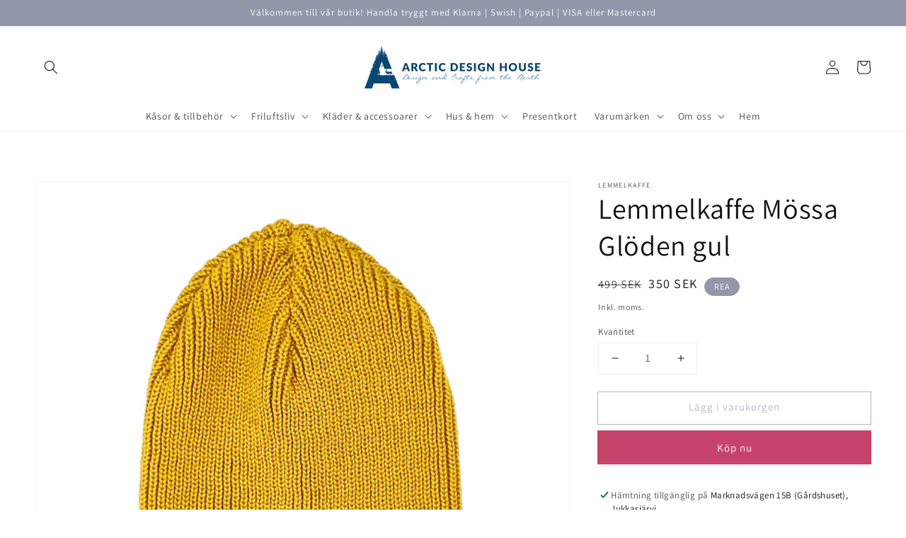

--- FILE ---
content_type: text/html; charset=utf-8
request_url: https://arcticdesignhouse.se/products/lemmelkaffe-mossa-gloden-gul
body_size: 33437
content:
<!doctype html>
<html class="no-js" lang="sv">
  <head>
  <link rel="stylesheet" href="https://obscure-escarpment-2240.herokuapp.com/stylesheets/bcpo-front.css">
  <script>var bcpo_product={"id":6655261835333,"title":"Lemmelkaffe Mössa Glöden gul","handle":"lemmelkaffe-mossa-gloden-gul","description":"\u003cmeta charset=\"UTF-8\"\u003e\n\u003cdiv class=\"slot--article-name\" slot=\"article-name\"\u003e\n\u003cdiv class=\"tws-article-name\"\u003e\n\u003cmeta charset=\"UTF-8\"\u003e\n\u003cdiv class=\"slot--article-name\" slot=\"article-name\"\u003e\n\u003cdiv class=\"tws-article-name\"\u003e\n\u003cmeta charset=\"UTF-8\"\u003e\n\u003cdiv class=\"slot--article-name\" slot=\"article-name\"\u003e\n\u003cdiv class=\"tws-article-name\"\u003e\n\u003ch1 class=\"\"\u003e\u003c\/h1\u003e\n\u003c\/div\u003e\n\u003c\/div\u003e\n\u003cdiv class=\"slot--article-price\" slot=\"article-price\"\u003e\n\u003cdiv class=\"tws-article-price tws-article--has-subarticles tws-article--price-all-valid\"\u003e\u003c\/div\u003e\n\u003c\/div\u003e\n\u003cdiv class=\"slot--article-introduction\" slot=\"article-introduction\"\u003e\n\u003cdiv class=\"tws-article-introduction--text\"\u003e\n\u003cdiv\u003eMössa Glöden från Lemmelkaffe, mössan är gul och ribbstickad med ett lädermärke som det står kokkaffe på. Finns även i fler färger, grön och svart. \u003cbr\u003e\u003cbr\u003e\n\u003c\/div\u003e\n\u003cdiv\u003eMaterial: 50% Ull, 50% Akryl\u003c\/div\u003e\n\u003c\/div\u003e\n\u003c\/div\u003e\n\u003c\/div\u003e\n\u003c\/div\u003e\n\u003c\/div\u003e\n\u003c\/div\u003e","published_at":"2021-10-28T19:33:17+02:00","created_at":"2021-10-27T19:25:25+02:00","vendor":"Lemmelkaffe","type":"Mössa","tags":["Kläder och accessoarer","Kokkaffe","Lemmelkaffe","Mössa","Nyheter"],"price":35000,"price_min":35000,"price_max":35000,"available":true,"price_varies":false,"compare_at_price":49900,"compare_at_price_min":49900,"compare_at_price_max":49900,"compare_at_price_varies":false,"variants":[{"id":39592674820165,"title":"Default Title","option1":"Default Title","option2":null,"option3":null,"sku":"","requires_shipping":true,"taxable":true,"featured_image":null,"available":true,"name":"Lemmelkaffe Mössa Glöden gul","public_title":null,"options":["Default Title"],"price":35000,"weight":0,"compare_at_price":49900,"inventory_management":"shopify","barcode":"","requires_selling_plan":false,"selling_plan_allocations":[]}],"images":["\/\/arcticdesignhouse.se\/cdn\/shop\/products\/Lemmelkaffe-ribbstickad-mossa-Gloden-senapsgul.png?v=1637182025","\/\/arcticdesignhouse.se\/cdn\/shop\/products\/Lemmel-kokkaffe-mossa-senapsgul-outdoors-equipment.jpg?v=1665935335","\/\/arcticdesignhouse.se\/cdn\/shop\/products\/Lemmelkaffe-mossa-Gloden-skogsgron-Gul-svart.png?v=1665935335","\/\/arcticdesignhouse.se\/cdn\/shop\/products\/Lemmelkaffe-ribbstickad-mossa-Gloden-gul.jpg?v=1665935335"],"featured_image":"\/\/arcticdesignhouse.se\/cdn\/shop\/products\/Lemmelkaffe-ribbstickad-mossa-Gloden-senapsgul.png?v=1637182025","options":["Title"],"media":[{"alt":"Lemmelkaffe beanie Glöden senapsgul ribbstickd mössa","id":22047545393221,"position":1,"preview_image":{"aspect_ratio":1.0,"height":1800,"width":1800,"src":"\/\/arcticdesignhouse.se\/cdn\/shop\/products\/Lemmelkaffe-ribbstickad-mossa-Gloden-senapsgul.png?v=1637182025"},"aspect_ratio":1.0,"height":1800,"media_type":"image","src":"\/\/arcticdesignhouse.se\/cdn\/shop\/products\/Lemmelkaffe-ribbstickad-mossa-Gloden-senapsgul.png?v=1637182025","width":1800},{"alt":"Outdoors med Lemmelmössa Kokkaffe i färgen senapsgul.","id":32032605241628,"position":2,"preview_image":{"aspect_ratio":1.0,"height":1800,"width":1800,"src":"\/\/arcticdesignhouse.se\/cdn\/shop\/products\/Lemmel-kokkaffe-mossa-senapsgul-outdoors-equipment.jpg?v=1665935335"},"aspect_ratio":1.0,"height":1800,"media_type":"image","src":"\/\/arcticdesignhouse.se\/cdn\/shop\/products\/Lemmel-kokkaffe-mossa-senapsgul-outdoors-equipment.jpg?v=1665935335","width":1800},{"alt":"Lemmelkaffes beanies Glöden Kokkaffe ","id":22047545425989,"position":3,"preview_image":{"aspect_ratio":1.0,"height":2000,"width":2000,"src":"\/\/arcticdesignhouse.se\/cdn\/shop\/products\/Lemmelkaffe-mossa-Gloden-skogsgron-Gul-svart.png?v=1665935335"},"aspect_ratio":1.0,"height":2000,"media_type":"image","src":"\/\/arcticdesignhouse.se\/cdn\/shop\/products\/Lemmelkaffe-mossa-Gloden-skogsgron-Gul-svart.png?v=1665935335","width":2000},{"alt":"Lemmelkaffe mössa Glöden senapsgul Kokkaffe","id":21908945764421,"position":4,"preview_image":{"aspect_ratio":1.0,"height":1131,"width":1131,"src":"\/\/arcticdesignhouse.se\/cdn\/shop\/products\/Lemmelkaffe-ribbstickad-mossa-Gloden-gul.jpg?v=1665935335"},"aspect_ratio":1.0,"height":1131,"media_type":"image","src":"\/\/arcticdesignhouse.se\/cdn\/shop\/products\/Lemmelkaffe-ribbstickad-mossa-Gloden-gul.jpg?v=1665935335","width":1131}],"requires_selling_plan":false,"selling_plan_groups":[],"content":"\u003cmeta charset=\"UTF-8\"\u003e\n\u003cdiv class=\"slot--article-name\" slot=\"article-name\"\u003e\n\u003cdiv class=\"tws-article-name\"\u003e\n\u003cmeta charset=\"UTF-8\"\u003e\n\u003cdiv class=\"slot--article-name\" slot=\"article-name\"\u003e\n\u003cdiv class=\"tws-article-name\"\u003e\n\u003cmeta charset=\"UTF-8\"\u003e\n\u003cdiv class=\"slot--article-name\" slot=\"article-name\"\u003e\n\u003cdiv class=\"tws-article-name\"\u003e\n\u003ch1 class=\"\"\u003e\u003c\/h1\u003e\n\u003c\/div\u003e\n\u003c\/div\u003e\n\u003cdiv class=\"slot--article-price\" slot=\"article-price\"\u003e\n\u003cdiv class=\"tws-article-price tws-article--has-subarticles tws-article--price-all-valid\"\u003e\u003c\/div\u003e\n\u003c\/div\u003e\n\u003cdiv class=\"slot--article-introduction\" slot=\"article-introduction\"\u003e\n\u003cdiv class=\"tws-article-introduction--text\"\u003e\n\u003cdiv\u003eMössa Glöden från Lemmelkaffe, mössan är gul och ribbstickad med ett lädermärke som det står kokkaffe på. Finns även i fler färger, grön och svart. \u003cbr\u003e\u003cbr\u003e\n\u003c\/div\u003e\n\u003cdiv\u003eMaterial: 50% Ull, 50% Akryl\u003c\/div\u003e\n\u003c\/div\u003e\n\u003c\/div\u003e\n\u003c\/div\u003e\n\u003c\/div\u003e\n\u003c\/div\u003e\n\u003c\/div\u003e"};  var bcpo_settings={"shop_currency":"SEK","money_format2":"{{amount_no_decimals}} SEK","money_format_without_currency":"{{amount_no_decimals}} kr"};var inventory_quantity = [];inventory_quantity.push(5);if(bcpo_product) { for (var i = 0; i < bcpo_product.variants.length; i += 1) { bcpo_product.variants[i].inventory_quantity = inventory_quantity[i]; }}window.bcpo = window.bcpo || {}; bcpo.cart = {"note":null,"attributes":{},"original_total_price":0,"total_price":0,"total_discount":0,"total_weight":0.0,"item_count":0,"items":[],"requires_shipping":false,"currency":"SEK","items_subtotal_price":0,"cart_level_discount_applications":[],"checkout_charge_amount":0}; bcpo.ogFormData = FormData;</script>

    <meta charset="utf-8">
    <meta http-equiv="X-UA-Compatible" content="IE=edge">
    <meta name="viewport" content="width=device-width,initial-scale=1">
    <meta name="theme-color" content="">
    <link rel="canonical" href="https://arcticdesignhouse.se/products/lemmelkaffe-mossa-gloden-gul">
    <link rel="preconnect" href="https://cdn.shopify.com" crossorigin><link rel="preconnect" href="https://fonts.shopifycdn.com" crossorigin><title>
      Lemmelkaffe Mössa Glöden gul
 &ndash; Arctic Design House</title>

    
      <meta name="description" content="Mössa Glöden från Lemmelkaffe, mössan är gul och ribbstickad med ett lädermärke som det står kokkaffe på. Finns även i fler färger, grön och svart.  Material: 50% Ull, 50% Akryl">
    

    

<meta property="og:site_name" content="Arctic Design House">
<meta property="og:url" content="https://arcticdesignhouse.se/products/lemmelkaffe-mossa-gloden-gul">
<meta property="og:title" content="Lemmelkaffe Mössa Glöden gul">
<meta property="og:type" content="product">
<meta property="og:description" content="Mössa Glöden från Lemmelkaffe, mössan är gul och ribbstickad med ett lädermärke som det står kokkaffe på. Finns även i fler färger, grön och svart.  Material: 50% Ull, 50% Akryl"><meta property="og:image" content="http://arcticdesignhouse.se/cdn/shop/products/Lemmelkaffe-ribbstickad-mossa-Gloden-senapsgul.png?v=1637182025">
  <meta property="og:image:secure_url" content="https://arcticdesignhouse.se/cdn/shop/products/Lemmelkaffe-ribbstickad-mossa-Gloden-senapsgul.png?v=1637182025">
  <meta property="og:image:width" content="1800">
  <meta property="og:image:height" content="1800"><meta property="og:price:amount" content="350">
  <meta property="og:price:currency" content="SEK"><meta name="twitter:card" content="summary_large_image">
<meta name="twitter:title" content="Lemmelkaffe Mössa Glöden gul">
<meta name="twitter:description" content="Mössa Glöden från Lemmelkaffe, mössan är gul och ribbstickad med ett lädermärke som det står kokkaffe på. Finns även i fler färger, grön och svart.  Material: 50% Ull, 50% Akryl">


    <script src="//arcticdesignhouse.se/cdn/shop/t/7/assets/global.js?v=14237263177399231171634933733" defer="defer"></script>
    <script>window.performance && window.performance.mark && window.performance.mark('shopify.content_for_header.start');</script><meta name="facebook-domain-verification" content="po6lhqnljk72731qi8j2nxq3ixqdv4">
<meta id="shopify-digital-wallet" name="shopify-digital-wallet" content="/7152468015/digital_wallets/dialog">
<meta name="shopify-checkout-api-token" content="ba0c52b473414aead87fbe9f3b50069d">
<meta id="in-context-paypal-metadata" data-shop-id="7152468015" data-venmo-supported="false" data-environment="production" data-locale="en_US" data-paypal-v4="true" data-currency="SEK">
<link rel="alternate" type="application/json+oembed" href="https://arcticdesignhouse.se/products/lemmelkaffe-mossa-gloden-gul.oembed">
<script async="async" src="/checkouts/internal/preloads.js?locale=sv-SE"></script>
<script id="shopify-features" type="application/json">{"accessToken":"ba0c52b473414aead87fbe9f3b50069d","betas":["rich-media-storefront-analytics"],"domain":"arcticdesignhouse.se","predictiveSearch":true,"shopId":7152468015,"locale":"sv"}</script>
<script>var Shopify = Shopify || {};
Shopify.shop = "arctic-brand-store.myshopify.com";
Shopify.locale = "sv";
Shopify.currency = {"active":"SEK","rate":"1.0"};
Shopify.country = "SE";
Shopify.theme = {"name":"Dawn","id":120505532485,"schema_name":"Dawn","schema_version":"2.3.0","theme_store_id":887,"role":"main"};
Shopify.theme.handle = "null";
Shopify.theme.style = {"id":null,"handle":null};
Shopify.cdnHost = "arcticdesignhouse.se/cdn";
Shopify.routes = Shopify.routes || {};
Shopify.routes.root = "/";</script>
<script type="module">!function(o){(o.Shopify=o.Shopify||{}).modules=!0}(window);</script>
<script>!function(o){function n(){var o=[];function n(){o.push(Array.prototype.slice.apply(arguments))}return n.q=o,n}var t=o.Shopify=o.Shopify||{};t.loadFeatures=n(),t.autoloadFeatures=n()}(window);</script>
<script id="shop-js-analytics" type="application/json">{"pageType":"product"}</script>
<script defer="defer" async type="module" src="//arcticdesignhouse.se/cdn/shopifycloud/shop-js/modules/v2/client.init-shop-cart-sync_BQ29hUGy.sv.esm.js"></script>
<script defer="defer" async type="module" src="//arcticdesignhouse.se/cdn/shopifycloud/shop-js/modules/v2/chunk.common_DVZgvets.esm.js"></script>
<script defer="defer" async type="module" src="//arcticdesignhouse.se/cdn/shopifycloud/shop-js/modules/v2/chunk.modal_Dp9EJq-l.esm.js"></script>
<script type="module">
  await import("//arcticdesignhouse.se/cdn/shopifycloud/shop-js/modules/v2/client.init-shop-cart-sync_BQ29hUGy.sv.esm.js");
await import("//arcticdesignhouse.se/cdn/shopifycloud/shop-js/modules/v2/chunk.common_DVZgvets.esm.js");
await import("//arcticdesignhouse.se/cdn/shopifycloud/shop-js/modules/v2/chunk.modal_Dp9EJq-l.esm.js");

  window.Shopify.SignInWithShop?.initShopCartSync?.({"fedCMEnabled":true,"windoidEnabled":true});

</script>
<script>(function() {
  var isLoaded = false;
  function asyncLoad() {
    if (isLoaded) return;
    isLoaded = true;
    var urls = ["\/\/d1liekpayvooaz.cloudfront.net\/apps\/customizery\/customizery.js?shop=arctic-brand-store.myshopify.com","https:\/\/obscure-escarpment-2240.herokuapp.com\/js\/best_custom_product_options.js?shop=arctic-brand-store.myshopify.com","https:\/\/shopi.plexhr.com\/orderDeadlineInt\/script\/plex.php?shop=arctic-brand-store.myshopify.com"];
    for (var i = 0; i < urls.length; i++) {
      var s = document.createElement('script');
      s.type = 'text/javascript';
      s.async = true;
      s.src = urls[i];
      var x = document.getElementsByTagName('script')[0];
      x.parentNode.insertBefore(s, x);
    }
  };
  if(window.attachEvent) {
    window.attachEvent('onload', asyncLoad);
  } else {
    window.addEventListener('load', asyncLoad, false);
  }
})();</script>
<script id="__st">var __st={"a":7152468015,"offset":3600,"reqid":"888fb625-6496-4aab-bb4f-e0f59c882bee-1769520688","pageurl":"arcticdesignhouse.se\/products\/lemmelkaffe-mossa-gloden-gul","u":"09744f616477","p":"product","rtyp":"product","rid":6655261835333};</script>
<script>window.ShopifyPaypalV4VisibilityTracking = true;</script>
<script id="captcha-bootstrap">!function(){'use strict';const t='contact',e='account',n='new_comment',o=[[t,t],['blogs',n],['comments',n],[t,'customer']],c=[[e,'customer_login'],[e,'guest_login'],[e,'recover_customer_password'],[e,'create_customer']],r=t=>t.map((([t,e])=>`form[action*='/${t}']:not([data-nocaptcha='true']) input[name='form_type'][value='${e}']`)).join(','),a=t=>()=>t?[...document.querySelectorAll(t)].map((t=>t.form)):[];function s(){const t=[...o],e=r(t);return a(e)}const i='password',u='form_key',d=['recaptcha-v3-token','g-recaptcha-response','h-captcha-response',i],f=()=>{try{return window.sessionStorage}catch{return}},m='__shopify_v',_=t=>t.elements[u];function p(t,e,n=!1){try{const o=window.sessionStorage,c=JSON.parse(o.getItem(e)),{data:r}=function(t){const{data:e,action:n}=t;return t[m]||n?{data:e,action:n}:{data:t,action:n}}(c);for(const[e,n]of Object.entries(r))t.elements[e]&&(t.elements[e].value=n);n&&o.removeItem(e)}catch(o){console.error('form repopulation failed',{error:o})}}const l='form_type',E='cptcha';function T(t){t.dataset[E]=!0}const w=window,h=w.document,L='Shopify',v='ce_forms',y='captcha';let A=!1;((t,e)=>{const n=(g='f06e6c50-85a8-45c8-87d0-21a2b65856fe',I='https://cdn.shopify.com/shopifycloud/storefront-forms-hcaptcha/ce_storefront_forms_captcha_hcaptcha.v1.5.2.iife.js',D={infoText:'Skyddas av hCaptcha',privacyText:'Integritet',termsText:'Villkor'},(t,e,n)=>{const o=w[L][v],c=o.bindForm;if(c)return c(t,g,e,D).then(n);var r;o.q.push([[t,g,e,D],n]),r=I,A||(h.body.append(Object.assign(h.createElement('script'),{id:'captcha-provider',async:!0,src:r})),A=!0)});var g,I,D;w[L]=w[L]||{},w[L][v]=w[L][v]||{},w[L][v].q=[],w[L][y]=w[L][y]||{},w[L][y].protect=function(t,e){n(t,void 0,e),T(t)},Object.freeze(w[L][y]),function(t,e,n,w,h,L){const[v,y,A,g]=function(t,e,n){const i=e?o:[],u=t?c:[],d=[...i,...u],f=r(d),m=r(i),_=r(d.filter((([t,e])=>n.includes(e))));return[a(f),a(m),a(_),s()]}(w,h,L),I=t=>{const e=t.target;return e instanceof HTMLFormElement?e:e&&e.form},D=t=>v().includes(t);t.addEventListener('submit',(t=>{const e=I(t);if(!e)return;const n=D(e)&&!e.dataset.hcaptchaBound&&!e.dataset.recaptchaBound,o=_(e),c=g().includes(e)&&(!o||!o.value);(n||c)&&t.preventDefault(),c&&!n&&(function(t){try{if(!f())return;!function(t){const e=f();if(!e)return;const n=_(t);if(!n)return;const o=n.value;o&&e.removeItem(o)}(t);const e=Array.from(Array(32),(()=>Math.random().toString(36)[2])).join('');!function(t,e){_(t)||t.append(Object.assign(document.createElement('input'),{type:'hidden',name:u})),t.elements[u].value=e}(t,e),function(t,e){const n=f();if(!n)return;const o=[...t.querySelectorAll(`input[type='${i}']`)].map((({name:t})=>t)),c=[...d,...o],r={};for(const[a,s]of new FormData(t).entries())c.includes(a)||(r[a]=s);n.setItem(e,JSON.stringify({[m]:1,action:t.action,data:r}))}(t,e)}catch(e){console.error('failed to persist form',e)}}(e),e.submit())}));const S=(t,e)=>{t&&!t.dataset[E]&&(n(t,e.some((e=>e===t))),T(t))};for(const o of['focusin','change'])t.addEventListener(o,(t=>{const e=I(t);D(e)&&S(e,y())}));const B=e.get('form_key'),M=e.get(l),P=B&&M;t.addEventListener('DOMContentLoaded',(()=>{const t=y();if(P)for(const e of t)e.elements[l].value===M&&p(e,B);[...new Set([...A(),...v().filter((t=>'true'===t.dataset.shopifyCaptcha))])].forEach((e=>S(e,t)))}))}(h,new URLSearchParams(w.location.search),n,t,e,['guest_login'])})(!0,!0)}();</script>
<script integrity="sha256-4kQ18oKyAcykRKYeNunJcIwy7WH5gtpwJnB7kiuLZ1E=" data-source-attribution="shopify.loadfeatures" defer="defer" src="//arcticdesignhouse.se/cdn/shopifycloud/storefront/assets/storefront/load_feature-a0a9edcb.js" crossorigin="anonymous"></script>
<script data-source-attribution="shopify.dynamic_checkout.dynamic.init">var Shopify=Shopify||{};Shopify.PaymentButton=Shopify.PaymentButton||{isStorefrontPortableWallets:!0,init:function(){window.Shopify.PaymentButton.init=function(){};var t=document.createElement("script");t.src="https://arcticdesignhouse.se/cdn/shopifycloud/portable-wallets/latest/portable-wallets.sv.js",t.type="module",document.head.appendChild(t)}};
</script>
<script data-source-attribution="shopify.dynamic_checkout.buyer_consent">
  function portableWalletsHideBuyerConsent(e){var t=document.getElementById("shopify-buyer-consent"),n=document.getElementById("shopify-subscription-policy-button");t&&n&&(t.classList.add("hidden"),t.setAttribute("aria-hidden","true"),n.removeEventListener("click",e))}function portableWalletsShowBuyerConsent(e){var t=document.getElementById("shopify-buyer-consent"),n=document.getElementById("shopify-subscription-policy-button");t&&n&&(t.classList.remove("hidden"),t.removeAttribute("aria-hidden"),n.addEventListener("click",e))}window.Shopify?.PaymentButton&&(window.Shopify.PaymentButton.hideBuyerConsent=portableWalletsHideBuyerConsent,window.Shopify.PaymentButton.showBuyerConsent=portableWalletsShowBuyerConsent);
</script>
<script>
  function portableWalletsCleanup(e){e&&e.src&&console.error("Failed to load portable wallets script "+e.src);var t=document.querySelectorAll("shopify-accelerated-checkout .shopify-payment-button__skeleton, shopify-accelerated-checkout-cart .wallet-cart-button__skeleton"),e=document.getElementById("shopify-buyer-consent");for(let e=0;e<t.length;e++)t[e].remove();e&&e.remove()}function portableWalletsNotLoadedAsModule(e){e instanceof ErrorEvent&&"string"==typeof e.message&&e.message.includes("import.meta")&&"string"==typeof e.filename&&e.filename.includes("portable-wallets")&&(window.removeEventListener("error",portableWalletsNotLoadedAsModule),window.Shopify.PaymentButton.failedToLoad=e,"loading"===document.readyState?document.addEventListener("DOMContentLoaded",window.Shopify.PaymentButton.init):window.Shopify.PaymentButton.init())}window.addEventListener("error",portableWalletsNotLoadedAsModule);
</script>

<script type="module" src="https://arcticdesignhouse.se/cdn/shopifycloud/portable-wallets/latest/portable-wallets.sv.js" onError="portableWalletsCleanup(this)" crossorigin="anonymous"></script>
<script nomodule>
  document.addEventListener("DOMContentLoaded", portableWalletsCleanup);
</script>

<link id="shopify-accelerated-checkout-styles" rel="stylesheet" media="screen" href="https://arcticdesignhouse.se/cdn/shopifycloud/portable-wallets/latest/accelerated-checkout-backwards-compat.css" crossorigin="anonymous">
<style id="shopify-accelerated-checkout-cart">
        #shopify-buyer-consent {
  margin-top: 1em;
  display: inline-block;
  width: 100%;
}

#shopify-buyer-consent.hidden {
  display: none;
}

#shopify-subscription-policy-button {
  background: none;
  border: none;
  padding: 0;
  text-decoration: underline;
  font-size: inherit;
  cursor: pointer;
}

#shopify-subscription-policy-button::before {
  box-shadow: none;
}

      </style>
<script id="sections-script" data-sections="main-product,product-recommendations,header,footer" defer="defer" src="//arcticdesignhouse.se/cdn/shop/t/7/compiled_assets/scripts.js?v=5411"></script>
<script>window.performance && window.performance.mark && window.performance.mark('shopify.content_for_header.end');</script>


    <style data-shopify>
      @font-face {
  font-family: Assistant;
  font-weight: 400;
  font-style: normal;
  font-display: swap;
  src: url("//arcticdesignhouse.se/cdn/fonts/assistant/assistant_n4.9120912a469cad1cc292572851508ca49d12e768.woff2") format("woff2"),
       url("//arcticdesignhouse.se/cdn/fonts/assistant/assistant_n4.6e9875ce64e0fefcd3f4446b7ec9036b3ddd2985.woff") format("woff");
}

      @font-face {
  font-family: Assistant;
  font-weight: 700;
  font-style: normal;
  font-display: swap;
  src: url("//arcticdesignhouse.se/cdn/fonts/assistant/assistant_n7.bf44452348ec8b8efa3aa3068825305886b1c83c.woff2") format("woff2"),
       url("//arcticdesignhouse.se/cdn/fonts/assistant/assistant_n7.0c887fee83f6b3bda822f1150b912c72da0f7b64.woff") format("woff");
}

      
      
      @font-face {
  font-family: Assistant;
  font-weight: 400;
  font-style: normal;
  font-display: swap;
  src: url("//arcticdesignhouse.se/cdn/fonts/assistant/assistant_n4.9120912a469cad1cc292572851508ca49d12e768.woff2") format("woff2"),
       url("//arcticdesignhouse.se/cdn/fonts/assistant/assistant_n4.6e9875ce64e0fefcd3f4446b7ec9036b3ddd2985.woff") format("woff");
}


      :root {
        --font-body-family: Assistant, sans-serif;
        --font-body-style: normal;
        --font-body-weight: 400;

        --font-heading-family: Assistant, sans-serif;
        --font-heading-style: normal;
        --font-heading-weight: 400;

        --font-body-scale: 1.0;
        --font-heading-scale: 1.0;

        --color-base-text: 18, 18, 18;
        --color-base-background-1: 255, 255, 255;
        --color-base-background-2: 213, 194, 170;
        --color-base-solid-button-labels: 255, 255, 255;
        --color-base-outline-button-labels: 176, 185, 194;
        --color-base-accent-1: 198, 67, 107;
        --color-base-accent-2: 146, 151, 169;
        --payment-terms-background-color: #ffffff;

        --gradient-base-background-1: #ffffff;
        --gradient-base-background-2: #d5c2aa;
        --gradient-base-accent-1: #c6436b;
        --gradient-base-accent-2: #9297a9;

        --page-width: 160rem;
        --page-width-margin: 2rem;
      }

      *,
      *::before,
      *::after {
        box-sizing: inherit;
      }

      html {
        box-sizing: border-box;
        font-size: calc(var(--font-body-scale) * 62.5%);
        height: 100%;
      }

      body {
        display: grid;
        grid-template-rows: auto auto 1fr auto;
        grid-template-columns: 100%;
        min-height: 100%;
        margin: 0;
        font-size: 1.5rem;
        letter-spacing: 0.06rem;
        line-height: calc(1 + 0.8 / var(--font-body-scale));
        font-family: var(--font-body-family);
        font-style: var(--font-body-style);
        font-weight: var(--font-body-weight);
      }

      @media screen and (min-width: 750px) {
        body {
          font-size: 1.6rem;
        }
      }
    </style>

    <link href="//arcticdesignhouse.se/cdn/shop/t/7/assets/base.css?v=182897356182110133871634933748" rel="stylesheet" type="text/css" media="all" />
<link rel="preload" as="font" href="//arcticdesignhouse.se/cdn/fonts/assistant/assistant_n4.9120912a469cad1cc292572851508ca49d12e768.woff2" type="font/woff2" crossorigin><link rel="preload" as="font" href="//arcticdesignhouse.se/cdn/fonts/assistant/assistant_n4.9120912a469cad1cc292572851508ca49d12e768.woff2" type="font/woff2" crossorigin><link rel="stylesheet" href="//arcticdesignhouse.se/cdn/shop/t/7/assets/component-predictive-search.css?v=10425135875555615991634933730" media="print" onload="this.media='all'"><script>document.documentElement.className = document.documentElement.className.replace('no-js', 'js');</script>
  <link href="https://monorail-edge.shopifysvc.com" rel="dns-prefetch">
<script>(function(){if ("sendBeacon" in navigator && "performance" in window) {try {var session_token_from_headers = performance.getEntriesByType('navigation')[0].serverTiming.find(x => x.name == '_s').description;} catch {var session_token_from_headers = undefined;}var session_cookie_matches = document.cookie.match(/_shopify_s=([^;]*)/);var session_token_from_cookie = session_cookie_matches && session_cookie_matches.length === 2 ? session_cookie_matches[1] : "";var session_token = session_token_from_headers || session_token_from_cookie || "";function handle_abandonment_event(e) {var entries = performance.getEntries().filter(function(entry) {return /monorail-edge.shopifysvc.com/.test(entry.name);});if (!window.abandonment_tracked && entries.length === 0) {window.abandonment_tracked = true;var currentMs = Date.now();var navigation_start = performance.timing.navigationStart;var payload = {shop_id: 7152468015,url: window.location.href,navigation_start,duration: currentMs - navigation_start,session_token,page_type: "product"};window.navigator.sendBeacon("https://monorail-edge.shopifysvc.com/v1/produce", JSON.stringify({schema_id: "online_store_buyer_site_abandonment/1.1",payload: payload,metadata: {event_created_at_ms: currentMs,event_sent_at_ms: currentMs}}));}}window.addEventListener('pagehide', handle_abandonment_event);}}());</script>
<script id="web-pixels-manager-setup">(function e(e,d,r,n,o){if(void 0===o&&(o={}),!Boolean(null===(a=null===(i=window.Shopify)||void 0===i?void 0:i.analytics)||void 0===a?void 0:a.replayQueue)){var i,a;window.Shopify=window.Shopify||{};var t=window.Shopify;t.analytics=t.analytics||{};var s=t.analytics;s.replayQueue=[],s.publish=function(e,d,r){return s.replayQueue.push([e,d,r]),!0};try{self.performance.mark("wpm:start")}catch(e){}var l=function(){var e={modern:/Edge?\/(1{2}[4-9]|1[2-9]\d|[2-9]\d{2}|\d{4,})\.\d+(\.\d+|)|Firefox\/(1{2}[4-9]|1[2-9]\d|[2-9]\d{2}|\d{4,})\.\d+(\.\d+|)|Chrom(ium|e)\/(9{2}|\d{3,})\.\d+(\.\d+|)|(Maci|X1{2}).+ Version\/(15\.\d+|(1[6-9]|[2-9]\d|\d{3,})\.\d+)([,.]\d+|)( \(\w+\)|)( Mobile\/\w+|) Safari\/|Chrome.+OPR\/(9{2}|\d{3,})\.\d+\.\d+|(CPU[ +]OS|iPhone[ +]OS|CPU[ +]iPhone|CPU IPhone OS|CPU iPad OS)[ +]+(15[._]\d+|(1[6-9]|[2-9]\d|\d{3,})[._]\d+)([._]\d+|)|Android:?[ /-](13[3-9]|1[4-9]\d|[2-9]\d{2}|\d{4,})(\.\d+|)(\.\d+|)|Android.+Firefox\/(13[5-9]|1[4-9]\d|[2-9]\d{2}|\d{4,})\.\d+(\.\d+|)|Android.+Chrom(ium|e)\/(13[3-9]|1[4-9]\d|[2-9]\d{2}|\d{4,})\.\d+(\.\d+|)|SamsungBrowser\/([2-9]\d|\d{3,})\.\d+/,legacy:/Edge?\/(1[6-9]|[2-9]\d|\d{3,})\.\d+(\.\d+|)|Firefox\/(5[4-9]|[6-9]\d|\d{3,})\.\d+(\.\d+|)|Chrom(ium|e)\/(5[1-9]|[6-9]\d|\d{3,})\.\d+(\.\d+|)([\d.]+$|.*Safari\/(?![\d.]+ Edge\/[\d.]+$))|(Maci|X1{2}).+ Version\/(10\.\d+|(1[1-9]|[2-9]\d|\d{3,})\.\d+)([,.]\d+|)( \(\w+\)|)( Mobile\/\w+|) Safari\/|Chrome.+OPR\/(3[89]|[4-9]\d|\d{3,})\.\d+\.\d+|(CPU[ +]OS|iPhone[ +]OS|CPU[ +]iPhone|CPU IPhone OS|CPU iPad OS)[ +]+(10[._]\d+|(1[1-9]|[2-9]\d|\d{3,})[._]\d+)([._]\d+|)|Android:?[ /-](13[3-9]|1[4-9]\d|[2-9]\d{2}|\d{4,})(\.\d+|)(\.\d+|)|Mobile Safari.+OPR\/([89]\d|\d{3,})\.\d+\.\d+|Android.+Firefox\/(13[5-9]|1[4-9]\d|[2-9]\d{2}|\d{4,})\.\d+(\.\d+|)|Android.+Chrom(ium|e)\/(13[3-9]|1[4-9]\d|[2-9]\d{2}|\d{4,})\.\d+(\.\d+|)|Android.+(UC? ?Browser|UCWEB|U3)[ /]?(15\.([5-9]|\d{2,})|(1[6-9]|[2-9]\d|\d{3,})\.\d+)\.\d+|SamsungBrowser\/(5\.\d+|([6-9]|\d{2,})\.\d+)|Android.+MQ{2}Browser\/(14(\.(9|\d{2,})|)|(1[5-9]|[2-9]\d|\d{3,})(\.\d+|))(\.\d+|)|K[Aa][Ii]OS\/(3\.\d+|([4-9]|\d{2,})\.\d+)(\.\d+|)/},d=e.modern,r=e.legacy,n=navigator.userAgent;return n.match(d)?"modern":n.match(r)?"legacy":"unknown"}(),u="modern"===l?"modern":"legacy",c=(null!=n?n:{modern:"",legacy:""})[u],f=function(e){return[e.baseUrl,"/wpm","/b",e.hashVersion,"modern"===e.buildTarget?"m":"l",".js"].join("")}({baseUrl:d,hashVersion:r,buildTarget:u}),m=function(e){var d=e.version,r=e.bundleTarget,n=e.surface,o=e.pageUrl,i=e.monorailEndpoint;return{emit:function(e){var a=e.status,t=e.errorMsg,s=(new Date).getTime(),l=JSON.stringify({metadata:{event_sent_at_ms:s},events:[{schema_id:"web_pixels_manager_load/3.1",payload:{version:d,bundle_target:r,page_url:o,status:a,surface:n,error_msg:t},metadata:{event_created_at_ms:s}}]});if(!i)return console&&console.warn&&console.warn("[Web Pixels Manager] No Monorail endpoint provided, skipping logging."),!1;try{return self.navigator.sendBeacon.bind(self.navigator)(i,l)}catch(e){}var u=new XMLHttpRequest;try{return u.open("POST",i,!0),u.setRequestHeader("Content-Type","text/plain"),u.send(l),!0}catch(e){return console&&console.warn&&console.warn("[Web Pixels Manager] Got an unhandled error while logging to Monorail."),!1}}}}({version:r,bundleTarget:l,surface:e.surface,pageUrl:self.location.href,monorailEndpoint:e.monorailEndpoint});try{o.browserTarget=l,function(e){var d=e.src,r=e.async,n=void 0===r||r,o=e.onload,i=e.onerror,a=e.sri,t=e.scriptDataAttributes,s=void 0===t?{}:t,l=document.createElement("script"),u=document.querySelector("head"),c=document.querySelector("body");if(l.async=n,l.src=d,a&&(l.integrity=a,l.crossOrigin="anonymous"),s)for(var f in s)if(Object.prototype.hasOwnProperty.call(s,f))try{l.dataset[f]=s[f]}catch(e){}if(o&&l.addEventListener("load",o),i&&l.addEventListener("error",i),u)u.appendChild(l);else{if(!c)throw new Error("Did not find a head or body element to append the script");c.appendChild(l)}}({src:f,async:!0,onload:function(){if(!function(){var e,d;return Boolean(null===(d=null===(e=window.Shopify)||void 0===e?void 0:e.analytics)||void 0===d?void 0:d.initialized)}()){var d=window.webPixelsManager.init(e)||void 0;if(d){var r=window.Shopify.analytics;r.replayQueue.forEach((function(e){var r=e[0],n=e[1],o=e[2];d.publishCustomEvent(r,n,o)})),r.replayQueue=[],r.publish=d.publishCustomEvent,r.visitor=d.visitor,r.initialized=!0}}},onerror:function(){return m.emit({status:"failed",errorMsg:"".concat(f," has failed to load")})},sri:function(e){var d=/^sha384-[A-Za-z0-9+/=]+$/;return"string"==typeof e&&d.test(e)}(c)?c:"",scriptDataAttributes:o}),m.emit({status:"loading"})}catch(e){m.emit({status:"failed",errorMsg:(null==e?void 0:e.message)||"Unknown error"})}}})({shopId: 7152468015,storefrontBaseUrl: "https://arcticdesignhouse.se",extensionsBaseUrl: "https://extensions.shopifycdn.com/cdn/shopifycloud/web-pixels-manager",monorailEndpoint: "https://monorail-edge.shopifysvc.com/unstable/produce_batch",surface: "storefront-renderer",enabledBetaFlags: ["2dca8a86"],webPixelsConfigList: [{"id":"1878786382","configuration":"{\"pixel_id\":\"515343909025738\",\"pixel_type\":\"facebook_pixel\"}","eventPayloadVersion":"v1","runtimeContext":"OPEN","scriptVersion":"ca16bc87fe92b6042fbaa3acc2fbdaa6","type":"APP","apiClientId":2329312,"privacyPurposes":["ANALYTICS","MARKETING","SALE_OF_DATA"],"dataSharingAdjustments":{"protectedCustomerApprovalScopes":["read_customer_address","read_customer_email","read_customer_name","read_customer_personal_data","read_customer_phone"]}},{"id":"161218894","eventPayloadVersion":"v1","runtimeContext":"LAX","scriptVersion":"1","type":"CUSTOM","privacyPurposes":["MARKETING"],"name":"Meta pixel (migrated)"},{"id":"180584782","eventPayloadVersion":"v1","runtimeContext":"LAX","scriptVersion":"1","type":"CUSTOM","privacyPurposes":["ANALYTICS"],"name":"Google Analytics tag (migrated)"},{"id":"shopify-app-pixel","configuration":"{}","eventPayloadVersion":"v1","runtimeContext":"STRICT","scriptVersion":"0450","apiClientId":"shopify-pixel","type":"APP","privacyPurposes":["ANALYTICS","MARKETING"]},{"id":"shopify-custom-pixel","eventPayloadVersion":"v1","runtimeContext":"LAX","scriptVersion":"0450","apiClientId":"shopify-pixel","type":"CUSTOM","privacyPurposes":["ANALYTICS","MARKETING"]}],isMerchantRequest: false,initData: {"shop":{"name":"Arctic Design House","paymentSettings":{"currencyCode":"SEK"},"myshopifyDomain":"arctic-brand-store.myshopify.com","countryCode":"SE","storefrontUrl":"https:\/\/arcticdesignhouse.se"},"customer":null,"cart":null,"checkout":null,"productVariants":[{"price":{"amount":350.0,"currencyCode":"SEK"},"product":{"title":"Lemmelkaffe Mössa Glöden gul","vendor":"Lemmelkaffe","id":"6655261835333","untranslatedTitle":"Lemmelkaffe Mössa Glöden gul","url":"\/products\/lemmelkaffe-mossa-gloden-gul","type":"Mössa"},"id":"39592674820165","image":{"src":"\/\/arcticdesignhouse.se\/cdn\/shop\/products\/Lemmelkaffe-ribbstickad-mossa-Gloden-senapsgul.png?v=1637182025"},"sku":"","title":"Default Title","untranslatedTitle":"Default Title"}],"purchasingCompany":null},},"https://arcticdesignhouse.se/cdn","fcfee988w5aeb613cpc8e4bc33m6693e112",{"modern":"","legacy":""},{"shopId":"7152468015","storefrontBaseUrl":"https:\/\/arcticdesignhouse.se","extensionBaseUrl":"https:\/\/extensions.shopifycdn.com\/cdn\/shopifycloud\/web-pixels-manager","surface":"storefront-renderer","enabledBetaFlags":"[\"2dca8a86\"]","isMerchantRequest":"false","hashVersion":"fcfee988w5aeb613cpc8e4bc33m6693e112","publish":"custom","events":"[[\"page_viewed\",{}],[\"product_viewed\",{\"productVariant\":{\"price\":{\"amount\":350.0,\"currencyCode\":\"SEK\"},\"product\":{\"title\":\"Lemmelkaffe Mössa Glöden gul\",\"vendor\":\"Lemmelkaffe\",\"id\":\"6655261835333\",\"untranslatedTitle\":\"Lemmelkaffe Mössa Glöden gul\",\"url\":\"\/products\/lemmelkaffe-mossa-gloden-gul\",\"type\":\"Mössa\"},\"id\":\"39592674820165\",\"image\":{\"src\":\"\/\/arcticdesignhouse.se\/cdn\/shop\/products\/Lemmelkaffe-ribbstickad-mossa-Gloden-senapsgul.png?v=1637182025\"},\"sku\":\"\",\"title\":\"Default Title\",\"untranslatedTitle\":\"Default Title\"}}]]"});</script><script>
  window.ShopifyAnalytics = window.ShopifyAnalytics || {};
  window.ShopifyAnalytics.meta = window.ShopifyAnalytics.meta || {};
  window.ShopifyAnalytics.meta.currency = 'SEK';
  var meta = {"product":{"id":6655261835333,"gid":"gid:\/\/shopify\/Product\/6655261835333","vendor":"Lemmelkaffe","type":"Mössa","handle":"lemmelkaffe-mossa-gloden-gul","variants":[{"id":39592674820165,"price":35000,"name":"Lemmelkaffe Mössa Glöden gul","public_title":null,"sku":""}],"remote":false},"page":{"pageType":"product","resourceType":"product","resourceId":6655261835333,"requestId":"888fb625-6496-4aab-bb4f-e0f59c882bee-1769520688"}};
  for (var attr in meta) {
    window.ShopifyAnalytics.meta[attr] = meta[attr];
  }
</script>
<script class="analytics">
  (function () {
    var customDocumentWrite = function(content) {
      var jquery = null;

      if (window.jQuery) {
        jquery = window.jQuery;
      } else if (window.Checkout && window.Checkout.$) {
        jquery = window.Checkout.$;
      }

      if (jquery) {
        jquery('body').append(content);
      }
    };

    var hasLoggedConversion = function(token) {
      if (token) {
        return document.cookie.indexOf('loggedConversion=' + token) !== -1;
      }
      return false;
    }

    var setCookieIfConversion = function(token) {
      if (token) {
        var twoMonthsFromNow = new Date(Date.now());
        twoMonthsFromNow.setMonth(twoMonthsFromNow.getMonth() + 2);

        document.cookie = 'loggedConversion=' + token + '; expires=' + twoMonthsFromNow;
      }
    }

    var trekkie = window.ShopifyAnalytics.lib = window.trekkie = window.trekkie || [];
    if (trekkie.integrations) {
      return;
    }
    trekkie.methods = [
      'identify',
      'page',
      'ready',
      'track',
      'trackForm',
      'trackLink'
    ];
    trekkie.factory = function(method) {
      return function() {
        var args = Array.prototype.slice.call(arguments);
        args.unshift(method);
        trekkie.push(args);
        return trekkie;
      };
    };
    for (var i = 0; i < trekkie.methods.length; i++) {
      var key = trekkie.methods[i];
      trekkie[key] = trekkie.factory(key);
    }
    trekkie.load = function(config) {
      trekkie.config = config || {};
      trekkie.config.initialDocumentCookie = document.cookie;
      var first = document.getElementsByTagName('script')[0];
      var script = document.createElement('script');
      script.type = 'text/javascript';
      script.onerror = function(e) {
        var scriptFallback = document.createElement('script');
        scriptFallback.type = 'text/javascript';
        scriptFallback.onerror = function(error) {
                var Monorail = {
      produce: function produce(monorailDomain, schemaId, payload) {
        var currentMs = new Date().getTime();
        var event = {
          schema_id: schemaId,
          payload: payload,
          metadata: {
            event_created_at_ms: currentMs,
            event_sent_at_ms: currentMs
          }
        };
        return Monorail.sendRequest("https://" + monorailDomain + "/v1/produce", JSON.stringify(event));
      },
      sendRequest: function sendRequest(endpointUrl, payload) {
        // Try the sendBeacon API
        if (window && window.navigator && typeof window.navigator.sendBeacon === 'function' && typeof window.Blob === 'function' && !Monorail.isIos12()) {
          var blobData = new window.Blob([payload], {
            type: 'text/plain'
          });

          if (window.navigator.sendBeacon(endpointUrl, blobData)) {
            return true;
          } // sendBeacon was not successful

        } // XHR beacon

        var xhr = new XMLHttpRequest();

        try {
          xhr.open('POST', endpointUrl);
          xhr.setRequestHeader('Content-Type', 'text/plain');
          xhr.send(payload);
        } catch (e) {
          console.log(e);
        }

        return false;
      },
      isIos12: function isIos12() {
        return window.navigator.userAgent.lastIndexOf('iPhone; CPU iPhone OS 12_') !== -1 || window.navigator.userAgent.lastIndexOf('iPad; CPU OS 12_') !== -1;
      }
    };
    Monorail.produce('monorail-edge.shopifysvc.com',
      'trekkie_storefront_load_errors/1.1',
      {shop_id: 7152468015,
      theme_id: 120505532485,
      app_name: "storefront",
      context_url: window.location.href,
      source_url: "//arcticdesignhouse.se/cdn/s/trekkie.storefront.a804e9514e4efded663580eddd6991fcc12b5451.min.js"});

        };
        scriptFallback.async = true;
        scriptFallback.src = '//arcticdesignhouse.se/cdn/s/trekkie.storefront.a804e9514e4efded663580eddd6991fcc12b5451.min.js';
        first.parentNode.insertBefore(scriptFallback, first);
      };
      script.async = true;
      script.src = '//arcticdesignhouse.se/cdn/s/trekkie.storefront.a804e9514e4efded663580eddd6991fcc12b5451.min.js';
      first.parentNode.insertBefore(script, first);
    };
    trekkie.load(
      {"Trekkie":{"appName":"storefront","development":false,"defaultAttributes":{"shopId":7152468015,"isMerchantRequest":null,"themeId":120505532485,"themeCityHash":"6234660946434852950","contentLanguage":"sv","currency":"SEK","eventMetadataId":"ff652cff-6938-450d-bed1-ef9299ff29b3"},"isServerSideCookieWritingEnabled":true,"monorailRegion":"shop_domain","enabledBetaFlags":["65f19447"]},"Session Attribution":{},"S2S":{"facebookCapiEnabled":false,"source":"trekkie-storefront-renderer","apiClientId":580111}}
    );

    var loaded = false;
    trekkie.ready(function() {
      if (loaded) return;
      loaded = true;

      window.ShopifyAnalytics.lib = window.trekkie;

      var originalDocumentWrite = document.write;
      document.write = customDocumentWrite;
      try { window.ShopifyAnalytics.merchantGoogleAnalytics.call(this); } catch(error) {};
      document.write = originalDocumentWrite;

      window.ShopifyAnalytics.lib.page(null,{"pageType":"product","resourceType":"product","resourceId":6655261835333,"requestId":"888fb625-6496-4aab-bb4f-e0f59c882bee-1769520688","shopifyEmitted":true});

      var match = window.location.pathname.match(/checkouts\/(.+)\/(thank_you|post_purchase)/)
      var token = match? match[1]: undefined;
      if (!hasLoggedConversion(token)) {
        setCookieIfConversion(token);
        window.ShopifyAnalytics.lib.track("Viewed Product",{"currency":"SEK","variantId":39592674820165,"productId":6655261835333,"productGid":"gid:\/\/shopify\/Product\/6655261835333","name":"Lemmelkaffe Mössa Glöden gul","price":"350.00","sku":"","brand":"Lemmelkaffe","variant":null,"category":"Mössa","nonInteraction":true,"remote":false},undefined,undefined,{"shopifyEmitted":true});
      window.ShopifyAnalytics.lib.track("monorail:\/\/trekkie_storefront_viewed_product\/1.1",{"currency":"SEK","variantId":39592674820165,"productId":6655261835333,"productGid":"gid:\/\/shopify\/Product\/6655261835333","name":"Lemmelkaffe Mössa Glöden gul","price":"350.00","sku":"","brand":"Lemmelkaffe","variant":null,"category":"Mössa","nonInteraction":true,"remote":false,"referer":"https:\/\/arcticdesignhouse.se\/products\/lemmelkaffe-mossa-gloden-gul"});
      }
    });


        var eventsListenerScript = document.createElement('script');
        eventsListenerScript.async = true;
        eventsListenerScript.src = "//arcticdesignhouse.se/cdn/shopifycloud/storefront/assets/shop_events_listener-3da45d37.js";
        document.getElementsByTagName('head')[0].appendChild(eventsListenerScript);

})();</script>
  <script>
  if (!window.ga || (window.ga && typeof window.ga !== 'function')) {
    window.ga = function ga() {
      (window.ga.q = window.ga.q || []).push(arguments);
      if (window.Shopify && window.Shopify.analytics && typeof window.Shopify.analytics.publish === 'function') {
        window.Shopify.analytics.publish("ga_stub_called", {}, {sendTo: "google_osp_migration"});
      }
      console.error("Shopify's Google Analytics stub called with:", Array.from(arguments), "\nSee https://help.shopify.com/manual/promoting-marketing/pixels/pixel-migration#google for more information.");
    };
    if (window.Shopify && window.Shopify.analytics && typeof window.Shopify.analytics.publish === 'function') {
      window.Shopify.analytics.publish("ga_stub_initialized", {}, {sendTo: "google_osp_migration"});
    }
  }
</script>
<script
  defer
  src="https://arcticdesignhouse.se/cdn/shopifycloud/perf-kit/shopify-perf-kit-3.0.4.min.js"
  data-application="storefront-renderer"
  data-shop-id="7152468015"
  data-render-region="gcp-us-east1"
  data-page-type="product"
  data-theme-instance-id="120505532485"
  data-theme-name="Dawn"
  data-theme-version="2.3.0"
  data-monorail-region="shop_domain"
  data-resource-timing-sampling-rate="10"
  data-shs="true"
  data-shs-beacon="true"
  data-shs-export-with-fetch="true"
  data-shs-logs-sample-rate="1"
  data-shs-beacon-endpoint="https://arcticdesignhouse.se/api/collect"
></script>
</head>

  <body class="gradient">
    <a class="skip-to-content-link button visually-hidden" href="#MainContent">
      Gå vidare till innehåll
    </a>

    <div id="shopify-section-announcement-bar" class="shopify-section"><div class="announcement-bar color-accent-2 gradient" role="region" aria-label="Meddelande" ><p class="announcement-bar__message h5">
                Välkommen till vår butik! Handla tryggt med Klarna  |  Swish  |  Paypal  | VISA eller Mastercard
</p></div>
</div>
    <div id="shopify-section-header" class="shopify-section"><link rel="stylesheet" href="//arcticdesignhouse.se/cdn/shop/t/7/assets/component-list-menu.css?v=161614383810958508431634933737" media="print" onload="this.media='all'">
<link rel="stylesheet" href="//arcticdesignhouse.se/cdn/shop/t/7/assets/component-search.css?v=128662198121899399791634933724" media="print" onload="this.media='all'">
<link rel="stylesheet" href="//arcticdesignhouse.se/cdn/shop/t/7/assets/component-menu-drawer.css?v=25441607779389632351634933727" media="print" onload="this.media='all'">
<link rel="stylesheet" href="//arcticdesignhouse.se/cdn/shop/t/7/assets/component-cart-notification.css?v=168160950397931396041634933722" media="print" onload="this.media='all'">
<link rel="stylesheet" href="//arcticdesignhouse.se/cdn/shop/t/7/assets/component-cart-items.css?v=66764593009401432141634933748" media="print" onload="this.media='all'"><link rel="stylesheet" href="//arcticdesignhouse.se/cdn/shop/t/7/assets/component-price.css?v=5328827735059554991634933727" media="print" onload="this.media='all'">
  <link rel="stylesheet" href="//arcticdesignhouse.se/cdn/shop/t/7/assets/component-loading-overlay.css?v=167310470843593579841634933751" media="print" onload="this.media='all'"><noscript><link href="//arcticdesignhouse.se/cdn/shop/t/7/assets/component-list-menu.css?v=161614383810958508431634933737" rel="stylesheet" type="text/css" media="all" /></noscript>
<noscript><link href="//arcticdesignhouse.se/cdn/shop/t/7/assets/component-search.css?v=128662198121899399791634933724" rel="stylesheet" type="text/css" media="all" /></noscript>
<noscript><link href="//arcticdesignhouse.se/cdn/shop/t/7/assets/component-menu-drawer.css?v=25441607779389632351634933727" rel="stylesheet" type="text/css" media="all" /></noscript>
<noscript><link href="//arcticdesignhouse.se/cdn/shop/t/7/assets/component-cart-notification.css?v=168160950397931396041634933722" rel="stylesheet" type="text/css" media="all" /></noscript>
<noscript><link href="//arcticdesignhouse.se/cdn/shop/t/7/assets/component-cart-items.css?v=66764593009401432141634933748" rel="stylesheet" type="text/css" media="all" /></noscript>

<style>
  header-drawer {
    justify-self: start;
    margin-left: -1.2rem;
  }

  @media screen and (min-width: 990px) {
    header-drawer {
      display: none;
    }
  }

  .menu-drawer-container {
    display: flex;
  }

  .list-menu {
    list-style: none;
    padding: 0;
    margin: 0;
  }

  .list-menu--inline {
    display: inline-flex;
    flex-wrap: wrap;
  }

  summary.list-menu__item {
    padding-right: 2.7rem;
  }

  .list-menu__item {
    display: flex;
    align-items: center;
    line-height: calc(1 + 0.3 / var(--font-body-scale));
  }

  .list-menu__item--link {
    text-decoration: none;
    padding-bottom: 1rem;
    padding-top: 1rem;
    line-height: calc(1 + 0.8 / var(--font-body-scale));
  }

  @media screen and (min-width: 750px) {
    .list-menu__item--link {
      padding-bottom: 0.5rem;
      padding-top: 0.5rem;
    }
  }
</style>

<script src="//arcticdesignhouse.se/cdn/shop/t/7/assets/details-disclosure.js?v=130383321174778955031634933745" defer="defer"></script>
<script src="//arcticdesignhouse.se/cdn/shop/t/7/assets/details-modal.js?v=28236984606388830511634933744" defer="defer"></script>
<script src="//arcticdesignhouse.se/cdn/shop/t/7/assets/cart-notification.js?v=18770815536247936311634933726" defer="defer"></script>

<svg xmlns="http://www.w3.org/2000/svg" class="hidden">
  <symbol id="icon-search" viewbox="0 0 18 19" fill="none">
    <path fill-rule="evenodd" clip-rule="evenodd" d="M11.03 11.68A5.784 5.784 0 112.85 3.5a5.784 5.784 0 018.18 8.18zm.26 1.12a6.78 6.78 0 11.72-.7l5.4 5.4a.5.5 0 11-.71.7l-5.41-5.4z" fill="currentColor"/>
  </symbol>

  <symbol id="icon-close" class="icon icon-close" fill="none" viewBox="0 0 18 17">
    <path d="M.865 15.978a.5.5 0 00.707.707l7.433-7.431 7.579 7.282a.501.501 0 00.846-.37.5.5 0 00-.153-.351L9.712 8.546l7.417-7.416a.5.5 0 10-.707-.708L8.991 7.853 1.413.573a.5.5 0 10-.693.72l7.563 7.268-7.418 7.417z" fill="currentColor">
  </symbol>
</svg>
<sticky-header class="header-wrapper color-background-1 gradient header-wrapper--border-bottom">
  <header class="header header--top-center page-width header--has-menu"><header-drawer data-breakpoint="tablet">
        <details class="menu-drawer-container">
          <summary class="header__icon header__icon--menu header__icon--summary link focus-inset" aria-label="Meny">
            <span>
              <svg xmlns="http://www.w3.org/2000/svg" aria-hidden="true" focusable="false" role="presentation" class="icon icon-hamburger" fill="none" viewBox="0 0 18 16">
  <path d="M1 .5a.5.5 0 100 1h15.71a.5.5 0 000-1H1zM.5 8a.5.5 0 01.5-.5h15.71a.5.5 0 010 1H1A.5.5 0 01.5 8zm0 7a.5.5 0 01.5-.5h15.71a.5.5 0 010 1H1a.5.5 0 01-.5-.5z" fill="currentColor">
</svg>

              <svg xmlns="http://www.w3.org/2000/svg" aria-hidden="true" focusable="false" role="presentation" class="icon icon-close" fill="none" viewBox="0 0 18 17">
  <path d="M.865 15.978a.5.5 0 00.707.707l7.433-7.431 7.579 7.282a.501.501 0 00.846-.37.5.5 0 00-.153-.351L9.712 8.546l7.417-7.416a.5.5 0 10-.707-.708L8.991 7.853 1.413.573a.5.5 0 10-.693.72l7.563 7.268-7.418 7.417z" fill="currentColor">
</svg>

            </span>
          </summary>
          <div id="menu-drawer" class="menu-drawer motion-reduce" tabindex="-1">
            <div class="menu-drawer__inner-container">
              <div class="menu-drawer__navigation-container">
                <nav class="menu-drawer__navigation">
                  <ul class="menu-drawer__menu list-menu" role="list"><li><details>
                            <summary class="menu-drawer__menu-item list-menu__item link link--text focus-inset">
                              Kåsor &amp; tillbehör
                              <svg viewBox="0 0 14 10" fill="none" aria-hidden="true" focusable="false" role="presentation" class="icon icon-arrow" xmlns="http://www.w3.org/2000/svg">
  <path fill-rule="evenodd" clip-rule="evenodd" d="M8.537.808a.5.5 0 01.817-.162l4 4a.5.5 0 010 .708l-4 4a.5.5 0 11-.708-.708L11.793 5.5H1a.5.5 0 010-1h10.793L8.646 1.354a.5.5 0 01-.109-.546z" fill="currentColor">
</svg>

                              <svg aria-hidden="true" focusable="false" role="presentation" class="icon icon-caret" viewBox="0 0 10 6">
  <path fill-rule="evenodd" clip-rule="evenodd" d="M9.354.646a.5.5 0 00-.708 0L5 4.293 1.354.646a.5.5 0 00-.708.708l4 4a.5.5 0 00.708 0l4-4a.5.5 0 000-.708z" fill="currentColor">
</svg>

                            </summary>
                            <div id="link-Kåsor &amp; tillbehör" class="menu-drawer__submenu motion-reduce" tabindex="-1">
                              <div class="menu-drawer__inner-submenu">
                                <button class="menu-drawer__close-button link link--text focus-inset" aria-expanded="true">
                                  <svg viewBox="0 0 14 10" fill="none" aria-hidden="true" focusable="false" role="presentation" class="icon icon-arrow" xmlns="http://www.w3.org/2000/svg">
  <path fill-rule="evenodd" clip-rule="evenodd" d="M8.537.808a.5.5 0 01.817-.162l4 4a.5.5 0 010 .708l-4 4a.5.5 0 11-.708-.708L11.793 5.5H1a.5.5 0 010-1h10.793L8.646 1.354a.5.5 0 01-.109-.546z" fill="currentColor">
</svg>

                                  Kåsor &amp; tillbehör
                                </button>
                                <ul class="menu-drawer__menu list-menu" role="list" tabindex="-1"><li><a href="/collections/kasor" class="menu-drawer__menu-item link link--text list-menu__item focus-inset">
                                          Kåsor
                                        </a></li><li><a href="/collections/kaffematt" class="menu-drawer__menu-item link link--text list-menu__item focus-inset">
                                          Kaffemått
                                        </a></li><li><a href="/collections/kaffe" class="menu-drawer__menu-item link link--text list-menu__item focus-inset">
                                          Specialkaffe
                                        </a></li><li><a href="/collections/kaffetillbehor" class="menu-drawer__menu-item link link--text list-menu__item focus-inset">
                                          Kaffetillbehör
                                        </a></li></ul>
                              </div>
                            </div>
                          </details></li><li><details>
                            <summary class="menu-drawer__menu-item list-menu__item link link--text focus-inset">
                              Friluftsliv
                              <svg viewBox="0 0 14 10" fill="none" aria-hidden="true" focusable="false" role="presentation" class="icon icon-arrow" xmlns="http://www.w3.org/2000/svg">
  <path fill-rule="evenodd" clip-rule="evenodd" d="M8.537.808a.5.5 0 01.817-.162l4 4a.5.5 0 010 .708l-4 4a.5.5 0 11-.708-.708L11.793 5.5H1a.5.5 0 010-1h10.793L8.646 1.354a.5.5 0 01-.109-.546z" fill="currentColor">
</svg>

                              <svg aria-hidden="true" focusable="false" role="presentation" class="icon icon-caret" viewBox="0 0 10 6">
  <path fill-rule="evenodd" clip-rule="evenodd" d="M9.354.646a.5.5 0 00-.708 0L5 4.293 1.354.646a.5.5 0 00-.708.708l4 4a.5.5 0 00.708 0l4-4a.5.5 0 000-.708z" fill="currentColor">
</svg>

                            </summary>
                            <div id="link-Friluftsliv" class="menu-drawer__submenu motion-reduce" tabindex="-1">
                              <div class="menu-drawer__inner-submenu">
                                <button class="menu-drawer__close-button link link--text focus-inset" aria-expanded="true">
                                  <svg viewBox="0 0 14 10" fill="none" aria-hidden="true" focusable="false" role="presentation" class="icon icon-arrow" xmlns="http://www.w3.org/2000/svg">
  <path fill-rule="evenodd" clip-rule="evenodd" d="M8.537.808a.5.5 0 01.817-.162l4 4a.5.5 0 010 .708l-4 4a.5.5 0 11-.708-.708L11.793 5.5H1a.5.5 0 010-1h10.793L8.646 1.354a.5.5 0 01-.109-.546z" fill="currentColor">
</svg>

                                  Friluftsliv
                                </button>
                                <ul class="menu-drawer__menu list-menu" role="list" tabindex="-1"><li><a href="/collections/knivar" class="menu-drawer__menu-item link link--text list-menu__item focus-inset">
                                          Knivar
                                        </a></li><li><a href="/collections/balte" class="menu-drawer__menu-item link link--text list-menu__item focus-inset">
                                          Knivbälten
                                        </a></li><li><a href="/collections/kasor" class="menu-drawer__menu-item link link--text list-menu__item focus-inset">
                                          Kåsor
                                        </a></li><li><a href="/collections/kaffe" class="menu-drawer__menu-item link link--text list-menu__item focus-inset">
                                          Kokkaffe
                                        </a></li><li><a href="/collections/renskinn" class="menu-drawer__menu-item link link--text list-menu__item focus-inset">
                                          Renskinn
                                        </a></li><li><a href="/collections/gasolvarmare" class="menu-drawer__menu-item link link--text list-menu__item focus-inset">
                                          Gasolvärmare
                                        </a></li><li><a href="/collections/emaljmuggar" class="menu-drawer__menu-item link link--text list-menu__item focus-inset">
                                          Emaljmuggar
                                        </a></li></ul>
                              </div>
                            </div>
                          </details></li><li><details>
                            <summary class="menu-drawer__menu-item list-menu__item link link--text focus-inset">
                              Kläder &amp; accessoarer
                              <svg viewBox="0 0 14 10" fill="none" aria-hidden="true" focusable="false" role="presentation" class="icon icon-arrow" xmlns="http://www.w3.org/2000/svg">
  <path fill-rule="evenodd" clip-rule="evenodd" d="M8.537.808a.5.5 0 01.817-.162l4 4a.5.5 0 010 .708l-4 4a.5.5 0 11-.708-.708L11.793 5.5H1a.5.5 0 010-1h10.793L8.646 1.354a.5.5 0 01-.109-.546z" fill="currentColor">
</svg>

                              <svg aria-hidden="true" focusable="false" role="presentation" class="icon icon-caret" viewBox="0 0 10 6">
  <path fill-rule="evenodd" clip-rule="evenodd" d="M9.354.646a.5.5 0 00-.708 0L5 4.293 1.354.646a.5.5 0 00-.708.708l4 4a.5.5 0 00.708 0l4-4a.5.5 0 000-.708z" fill="currentColor">
</svg>

                            </summary>
                            <div id="link-Kläder &amp; accessoarer" class="menu-drawer__submenu motion-reduce" tabindex="-1">
                              <div class="menu-drawer__inner-submenu">
                                <button class="menu-drawer__close-button link link--text focus-inset" aria-expanded="true">
                                  <svg viewBox="0 0 14 10" fill="none" aria-hidden="true" focusable="false" role="presentation" class="icon icon-arrow" xmlns="http://www.w3.org/2000/svg">
  <path fill-rule="evenodd" clip-rule="evenodd" d="M8.537.808a.5.5 0 01.817-.162l4 4a.5.5 0 010 .708l-4 4a.5.5 0 11-.708-.708L11.793 5.5H1a.5.5 0 010-1h10.793L8.646 1.354a.5.5 0 01-.109-.546z" fill="currentColor">
</svg>

                                  Kläder &amp; accessoarer
                                </button>
                                <ul class="menu-drawer__menu list-menu" role="list" tabindex="-1"><li><details>
                                          <summary class="menu-drawer__menu-item link link--text list-menu__item focus-inset">
                                            Silversmycken
                                            <svg viewBox="0 0 14 10" fill="none" aria-hidden="true" focusable="false" role="presentation" class="icon icon-arrow" xmlns="http://www.w3.org/2000/svg">
  <path fill-rule="evenodd" clip-rule="evenodd" d="M8.537.808a.5.5 0 01.817-.162l4 4a.5.5 0 010 .708l-4 4a.5.5 0 11-.708-.708L11.793 5.5H1a.5.5 0 010-1h10.793L8.646 1.354a.5.5 0 01-.109-.546z" fill="currentColor">
</svg>

                                            <svg aria-hidden="true" focusable="false" role="presentation" class="icon icon-caret" viewBox="0 0 10 6">
  <path fill-rule="evenodd" clip-rule="evenodd" d="M9.354.646a.5.5 0 00-.708 0L5 4.293 1.354.646a.5.5 0 00-.708.708l4 4a.5.5 0 00.708 0l4-4a.5.5 0 000-.708z" fill="currentColor">
</svg>

                                          </summary>
                                          <div id="childlink-Silversmycken" class="menu-drawer__submenu motion-reduce">
                                            <button class="menu-drawer__close-button link link--text focus-inset" aria-expanded="true">
                                              <svg viewBox="0 0 14 10" fill="none" aria-hidden="true" focusable="false" role="presentation" class="icon icon-arrow" xmlns="http://www.w3.org/2000/svg">
  <path fill-rule="evenodd" clip-rule="evenodd" d="M8.537.808a.5.5 0 01.817-.162l4 4a.5.5 0 010 .708l-4 4a.5.5 0 11-.708-.708L11.793 5.5H1a.5.5 0 010-1h10.793L8.646 1.354a.5.5 0 01-.109-.546z" fill="currentColor">
</svg>

                                              Silversmycken
                                            </button>
                                            <ul class="menu-drawer__menu list-menu" role="list" tabindex="-1"><li>
                                                  <a href="/collections/armband" class="menu-drawer__menu-item link link--text list-menu__item focus-inset">
                                                    Armband
                                                  </a>
                                                </li><li>
                                                  <a href="/collections/brosch-risku" class="menu-drawer__menu-item link link--text list-menu__item focus-inset">
                                                    Brosch | Risku
                                                  </a>
                                                </li><li>
                                                  <a href="/collections/halsband" class="menu-drawer__menu-item link link--text list-menu__item focus-inset">
                                                    Halsband
                                                  </a>
                                                </li><li>
                                                  <a href="/collections/ringar" class="menu-drawer__menu-item link link--text list-menu__item focus-inset">
                                                    Ringar
                                                  </a>
                                                </li><li>
                                                  <a href="/products/erica-huuva-silverknapp" class="menu-drawer__menu-item link link--text list-menu__item focus-inset">
                                                    Silverknappar
                                                  </a>
                                                </li><li>
                                                  <a href="/collections/orhangen" class="menu-drawer__menu-item link link--text list-menu__item focus-inset">
                                                    Örhängen
                                                  </a>
                                                </li></ul>
                                          </div>
                                        </details></li><li><a href="/collections/t-shirt" class="menu-drawer__menu-item link link--text list-menu__item focus-inset">
                                          T-shirts
                                        </a></li><li><a href="/collections/multiscarfs" class="menu-drawer__menu-item link link--text list-menu__item focus-inset">
                                          Multiscarfs
                                        </a></li><li><a href="/collections/barnklader" class="menu-drawer__menu-item link link--text list-menu__item focus-inset">
                                          Ekologiska barnkläder
                                        </a></li><li><a href="/collections/killingmossor" class="menu-drawer__menu-item link link--text list-menu__item focus-inset">
                                          Killingmössa
                                        </a></li><li><a href="/collections/balte" class="menu-drawer__menu-item link link--text list-menu__item focus-inset">
                                          Knivbälten
                                        </a></li><li><a href="/collections/ullsjalar" class="menu-drawer__menu-item link link--text list-menu__item focus-inset">
                                          Ullsjalar
                                        </a></li><li><a href="/collections/mossor" class="menu-drawer__menu-item link link--text list-menu__item focus-inset">
                                          Mössor &amp; kepsar
                                        </a></li><li><a href="/collections/nabbskor" class="menu-drawer__menu-item link link--text list-menu__item focus-inset">
                                          Näbbskor
                                        </a></li><li><a href="/collections/naverprodukter/N%C3%A4verv%C3%A4ska" class="menu-drawer__menu-item link link--text list-menu__item focus-inset">
                                          Näverväskor
                                        </a></li><li><a href="/collections/stickat" class="menu-drawer__menu-item link link--text list-menu__item focus-inset">
                                          Stickat
                                        </a></li><li><a href="/collections/tennarmband" class="menu-drawer__menu-item link link--text list-menu__item focus-inset">
                                          Tennarmband
                                        </a></li><li><a href="/collections/vaskor" class="menu-drawer__menu-item link link--text list-menu__item focus-inset">
                                          Väskor
                                        </a></li><li><a href="/collections/vantar" class="menu-drawer__menu-item link link--text list-menu__item focus-inset">
                                          Renskinnsvantar
                                        </a></li></ul>
                              </div>
                            </div>
                          </details></li><li><details>
                            <summary class="menu-drawer__menu-item list-menu__item link link--text focus-inset">
                              Hus &amp; hem
                              <svg viewBox="0 0 14 10" fill="none" aria-hidden="true" focusable="false" role="presentation" class="icon icon-arrow" xmlns="http://www.w3.org/2000/svg">
  <path fill-rule="evenodd" clip-rule="evenodd" d="M8.537.808a.5.5 0 01.817-.162l4 4a.5.5 0 010 .708l-4 4a.5.5 0 11-.708-.708L11.793 5.5H1a.5.5 0 010-1h10.793L8.646 1.354a.5.5 0 01-.109-.546z" fill="currentColor">
</svg>

                              <svg aria-hidden="true" focusable="false" role="presentation" class="icon icon-caret" viewBox="0 0 10 6">
  <path fill-rule="evenodd" clip-rule="evenodd" d="M9.354.646a.5.5 0 00-.708 0L5 4.293 1.354.646a.5.5 0 00-.708.708l4 4a.5.5 0 00.708 0l4-4a.5.5 0 000-.708z" fill="currentColor">
</svg>

                            </summary>
                            <div id="link-Hus &amp; hem" class="menu-drawer__submenu motion-reduce" tabindex="-1">
                              <div class="menu-drawer__inner-submenu">
                                <button class="menu-drawer__close-button link link--text focus-inset" aria-expanded="true">
                                  <svg viewBox="0 0 14 10" fill="none" aria-hidden="true" focusable="false" role="presentation" class="icon icon-arrow" xmlns="http://www.w3.org/2000/svg">
  <path fill-rule="evenodd" clip-rule="evenodd" d="M8.537.808a.5.5 0 01.817-.162l4 4a.5.5 0 010 .708l-4 4a.5.5 0 11-.708-.708L11.793 5.5H1a.5.5 0 010-1h10.793L8.646 1.354a.5.5 0 01-.109-.546z" fill="currentColor">
</svg>

                                  Hus &amp; hem
                                </button>
                                <ul class="menu-drawer__menu list-menu" role="list" tabindex="-1"><li><a href="/collections/babyfilt" class="menu-drawer__menu-item link link--text list-menu__item focus-inset">
                                          Babyfiltar
                                        </a></li><li><a href="/collections/barnprodukter" class="menu-drawer__menu-item link link--text list-menu__item focus-inset">
                                          Barnprodukter
                                        </a></li><li><a href="/collections/brickor" class="menu-drawer__menu-item link link--text list-menu__item focus-inset">
                                          Brickor
                                        </a></li><li><a href="/collections/bocker" class="menu-drawer__menu-item link link--text list-menu__item focus-inset">
                                          Böcker
                                        </a></li><li><a href="/collections/emaljmuggar" class="menu-drawer__menu-item link link--text list-menu__item focus-inset">
                                          Emaljmuggar
                                        </a></li><li><a href="/collections/glasunderlagg" class="menu-drawer__menu-item link link--text list-menu__item focus-inset">
                                          Glasunderlägg
                                        </a></li><li><a href="/collections/grytunderlagg" class="menu-drawer__menu-item link link--text list-menu__item focus-inset">
                                          Grytunderlägg
                                        </a></li><li><a href="/collections/kuddfodral" class="menu-drawer__menu-item link link--text list-menu__item focus-inset">
                                          Kuddfodral
                                        </a></li><li><a href="/collections/kokshanddukar" class="menu-drawer__menu-item link link--text list-menu__item focus-inset">
                                          Kökshanddukar &amp; disktrasor
                                        </a></li><li><a href="/collections/ljuslyktor" class="menu-drawer__menu-item link link--text list-menu__item focus-inset">
                                          Ljuslyktor
                                        </a></li><li><a href="/collections/muggar-porslin" class="menu-drawer__menu-item link link--text list-menu__item focus-inset">
                                          Muggar
                                        </a></li><li><a href="/collections/naverprodukter/N%C3%A4verkorg" class="menu-drawer__menu-item link link--text list-menu__item focus-inset">
                                          Näverkorgar
                                        </a></li><li><a href="/collections/pepparkaksformar" class="menu-drawer__menu-item link link--text list-menu__item focus-inset">
                                          Pepparkaksformar
                                        </a></li><li><a href="/collections/posters-affischer" class="menu-drawer__menu-item link link--text list-menu__item focus-inset">
                                          Posters
                                        </a></li><li><a href="/collections/skarbrador" class="menu-drawer__menu-item link link--text list-menu__item focus-inset">
                                          Skärbrädor
                                        </a></li><li><a href="/collections/ullfiltar" class="menu-drawer__menu-item link link--text list-menu__item focus-inset">
                                          Ullfiltar
                                        </a></li></ul>
                              </div>
                            </div>
                          </details></li><li><a href="/products/presentkort" class="menu-drawer__menu-item list-menu__item link link--text focus-inset">
                            Presentkort
                          </a></li><li><details>
                            <summary class="menu-drawer__menu-item list-menu__item link link--text focus-inset">
                              Varumärken
                              <svg viewBox="0 0 14 10" fill="none" aria-hidden="true" focusable="false" role="presentation" class="icon icon-arrow" xmlns="http://www.w3.org/2000/svg">
  <path fill-rule="evenodd" clip-rule="evenodd" d="M8.537.808a.5.5 0 01.817-.162l4 4a.5.5 0 010 .708l-4 4a.5.5 0 11-.708-.708L11.793 5.5H1a.5.5 0 010-1h10.793L8.646 1.354a.5.5 0 01-.109-.546z" fill="currentColor">
</svg>

                              <svg aria-hidden="true" focusable="false" role="presentation" class="icon icon-caret" viewBox="0 0 10 6">
  <path fill-rule="evenodd" clip-rule="evenodd" d="M9.354.646a.5.5 0 00-.708 0L5 4.293 1.354.646a.5.5 0 00-.708.708l4 4a.5.5 0 00.708 0l4-4a.5.5 0 000-.708z" fill="currentColor">
</svg>

                            </summary>
                            <div id="link-Varumärken" class="menu-drawer__submenu motion-reduce" tabindex="-1">
                              <div class="menu-drawer__inner-submenu">
                                <button class="menu-drawer__close-button link link--text focus-inset" aria-expanded="true">
                                  <svg viewBox="0 0 14 10" fill="none" aria-hidden="true" focusable="false" role="presentation" class="icon icon-arrow" xmlns="http://www.w3.org/2000/svg">
  <path fill-rule="evenodd" clip-rule="evenodd" d="M8.537.808a.5.5 0 01.817-.162l4 4a.5.5 0 010 .708l-4 4a.5.5 0 11-.708-.708L11.793 5.5H1a.5.5 0 010-1h10.793L8.646 1.354a.5.5 0 01-.109-.546z" fill="currentColor">
</svg>

                                  Varumärken
                                </button>
                                <ul class="menu-drawer__menu list-menu" role="list" tabindex="-1"><li><a href="/collections/zarah-matti" class="menu-drawer__menu-item link link--text list-menu__item focus-inset">
                                          Zarah Matti
                                        </a></li><li><details>
                                          <summary class="menu-drawer__menu-item link link--text list-menu__item focus-inset">
                                            Arctic Jewellery
                                            <svg viewBox="0 0 14 10" fill="none" aria-hidden="true" focusable="false" role="presentation" class="icon icon-arrow" xmlns="http://www.w3.org/2000/svg">
  <path fill-rule="evenodd" clip-rule="evenodd" d="M8.537.808a.5.5 0 01.817-.162l4 4a.5.5 0 010 .708l-4 4a.5.5 0 11-.708-.708L11.793 5.5H1a.5.5 0 010-1h10.793L8.646 1.354a.5.5 0 01-.109-.546z" fill="currentColor">
</svg>

                                            <svg aria-hidden="true" focusable="false" role="presentation" class="icon icon-caret" viewBox="0 0 10 6">
  <path fill-rule="evenodd" clip-rule="evenodd" d="M9.354.646a.5.5 0 00-.708 0L5 4.293 1.354.646a.5.5 0 00-.708.708l4 4a.5.5 0 00.708 0l4-4a.5.5 0 000-.708z" fill="currentColor">
</svg>

                                          </summary>
                                          <div id="childlink-Arctic Jewellery" class="menu-drawer__submenu motion-reduce">
                                            <button class="menu-drawer__close-button link link--text focus-inset" aria-expanded="true">
                                              <svg viewBox="0 0 14 10" fill="none" aria-hidden="true" focusable="false" role="presentation" class="icon icon-arrow" xmlns="http://www.w3.org/2000/svg">
  <path fill-rule="evenodd" clip-rule="evenodd" d="M8.537.808a.5.5 0 01.817-.162l4 4a.5.5 0 010 .708l-4 4a.5.5 0 11-.708-.708L11.793 5.5H1a.5.5 0 010-1h10.793L8.646 1.354a.5.5 0 01-.109-.546z" fill="currentColor">
</svg>

                                              Arctic Jewellery
                                            </button>
                                            <ul class="menu-drawer__menu list-menu" role="list" tabindex="-1"><li>
                                                  <a href="/collections/smyckesserier" class="menu-drawer__menu-item link link--text list-menu__item focus-inset">
                                                    Serier
                                                  </a>
                                                </li><li>
                                                  <a href="/collections/blabar" class="menu-drawer__menu-item link link--text list-menu__item focus-inset">
                                                    Blåbär
                                                  </a>
                                                </li><li>
                                                  <a href="/collections/hjortron" class="menu-drawer__menu-item link link--text list-menu__item focus-inset">
                                                    Hjortron
                                                  </a>
                                                </li></ul>
                                          </div>
                                        </details></li><li><a href="/collections/frida-keisu-art" class="menu-drawer__menu-item link link--text list-menu__item focus-inset">
                                          Art Keisu
                                        </a></li><li><a href="/collections/big-lake-coffee" class="menu-drawer__menu-item link link--text list-menu__item focus-inset">
                                          Big Lake Coffee
                                        </a></li><li><a href="/collections/care-of-gerd" class="menu-drawer__menu-item link link--text list-menu__item focus-inset">
                                          C/O Gerd
                                        </a></li><li><a href="/collections/elmina-fors" class="menu-drawer__menu-item link link--text list-menu__item focus-inset">
                                          Elmina Fors
                                        </a></li><li><a href="/collections/eplaros" class="menu-drawer__menu-item link link--text list-menu__item focus-inset">
                                          Eplaros
                                        </a></li><li><a href="/collections/erica-huuva" class="menu-drawer__menu-item link link--text list-menu__item focus-inset">
                                          Erica Huuva
                                        </a></li><li><a href="/collections/fina-fron" class="menu-drawer__menu-item link link--text list-menu__item focus-inset">
                                          Fina Frön
                                        </a></li><li><a href="/collections/heedmark" class="menu-drawer__menu-item link link--text list-menu__item focus-inset">
                                          Heedmark
                                        </a></li><li><a href="/collections/home-in-sapmi" class="menu-drawer__menu-item link link--text list-menu__item focus-inset">
                                          Home in Sápmi
                                        </a></li><li><a href="/collections/kero" class="menu-drawer__menu-item link link--text list-menu__item focus-inset">
                                          Kero
                                        </a></li><li><a href="/collections/lemmelkaffe" class="menu-drawer__menu-item link link--text list-menu__item focus-inset">
                                          Lemmelkaffe
                                        </a></li><li><a href="/collections/lg-form-lena-gustavsson" class="menu-drawer__menu-item link link--text list-menu__item focus-inset">
                                          LG Form - Lena Gustavsson
                                        </a></li><li><a href="/collections/min-favorit-design-ykr" class="menu-drawer__menu-item link link--text list-menu__item focus-inset">
                                          Min Favorit Design YKR
                                        </a></li><li><a href="/collections/saara-sarparanta-design" class="menu-drawer__menu-item link link--text list-menu__item focus-inset">
                                          Saara Sarparanta Design
                                        </a></li><li><a href="/collections/sandra-blind-design" class="menu-drawer__menu-item link link--text list-menu__item focus-inset">
                                          Sandra Blind Design
                                        </a></li><li><a href="/collections/stoorstalka" class="menu-drawer__menu-item link link--text list-menu__item focus-inset">
                                          Stoorstålka
                                        </a></li><li><a href="/pages/visualsnorth" class="menu-drawer__menu-item link link--text list-menu__item focus-inset">
                                          Visualsnorth
                                        </a></li></ul>
                              </div>
                            </div>
                          </details></li><li><details>
                            <summary class="menu-drawer__menu-item list-menu__item link link--text focus-inset">
                              Om oss
                              <svg viewBox="0 0 14 10" fill="none" aria-hidden="true" focusable="false" role="presentation" class="icon icon-arrow" xmlns="http://www.w3.org/2000/svg">
  <path fill-rule="evenodd" clip-rule="evenodd" d="M8.537.808a.5.5 0 01.817-.162l4 4a.5.5 0 010 .708l-4 4a.5.5 0 11-.708-.708L11.793 5.5H1a.5.5 0 010-1h10.793L8.646 1.354a.5.5 0 01-.109-.546z" fill="currentColor">
</svg>

                              <svg aria-hidden="true" focusable="false" role="presentation" class="icon icon-caret" viewBox="0 0 10 6">
  <path fill-rule="evenodd" clip-rule="evenodd" d="M9.354.646a.5.5 0 00-.708 0L5 4.293 1.354.646a.5.5 0 00-.708.708l4 4a.5.5 0 00.708 0l4-4a.5.5 0 000-.708z" fill="currentColor">
</svg>

                            </summary>
                            <div id="link-Om oss" class="menu-drawer__submenu motion-reduce" tabindex="-1">
                              <div class="menu-drawer__inner-submenu">
                                <button class="menu-drawer__close-button link link--text focus-inset" aria-expanded="true">
                                  <svg viewBox="0 0 14 10" fill="none" aria-hidden="true" focusable="false" role="presentation" class="icon icon-arrow" xmlns="http://www.w3.org/2000/svg">
  <path fill-rule="evenodd" clip-rule="evenodd" d="M8.537.808a.5.5 0 01.817-.162l4 4a.5.5 0 010 .708l-4 4a.5.5 0 11-.708-.708L11.793 5.5H1a.5.5 0 010-1h10.793L8.646 1.354a.5.5 0 01-.109-.546z" fill="currentColor">
</svg>

                                  Om oss
                                </button>
                                <ul class="menu-drawer__menu list-menu" role="list" tabindex="-1"><li><a href="/pages/renskinn-en-klassiker-ut-pa-tur" class="menu-drawer__menu-item link link--text list-menu__item focus-inset">
                                          Renskinn - en klassiker ut på tur
                                        </a></li><li><a href="/pages/knivar-med-personlig-gravyr" class="menu-drawer__menu-item link link--text list-menu__item focus-inset">
                                          Knivar med personlig gravyr
                                        </a></li><li><a href="/pages/kasor" class="menu-drawer__menu-item link link--text list-menu__item focus-inset">
                                          Kåsor i trä med personlig gravyr
                                        </a></li><li><a href="/pages/skotselrad-kasor" class="menu-drawer__menu-item link link--text list-menu__item focus-inset">
                                          Skötselråd kåsor &amp; kaffemått
                                        </a></li><li><a href="/pages/kontakta-oss" class="menu-drawer__menu-item link link--text list-menu__item focus-inset">
                                          Kontakta oss
                                        </a></li><li><a href="/blogs/news" class="menu-drawer__menu-item link link--text list-menu__item focus-inset">
                                          Blog
                                        </a></li><li><a href="/pages/butiken-i-kiruna" class="menu-drawer__menu-item link link--text list-menu__item focus-inset">
                                          Butiken i Kiruna
                                        </a></li></ul>
                              </div>
                            </div>
                          </details></li><li><a href="/" class="menu-drawer__menu-item list-menu__item link link--text focus-inset">
                            Hem
                          </a></li></ul>
                </nav>
                <div class="menu-drawer__utility-links"><a href="/account/login" class="menu-drawer__account link focus-inset h5">
                      <svg xmlns="http://www.w3.org/2000/svg" aria-hidden="true" focusable="false" role="presentation" class="icon icon-account" fill="none" viewBox="0 0 18 19">
  <path fill-rule="evenodd" clip-rule="evenodd" d="M6 4.5a3 3 0 116 0 3 3 0 01-6 0zm3-4a4 4 0 100 8 4 4 0 000-8zm5.58 12.15c1.12.82 1.83 2.24 1.91 4.85H1.51c.08-2.6.79-4.03 1.9-4.85C4.66 11.75 6.5 11.5 9 11.5s4.35.26 5.58 1.15zM9 10.5c-2.5 0-4.65.24-6.17 1.35C1.27 12.98.5 14.93.5 18v.5h17V18c0-3.07-.77-5.02-2.33-6.15-1.52-1.1-3.67-1.35-6.17-1.35z" fill="currentColor">
</svg>

Logga in</a><ul class="list list-social list-unstyled" role="list"><li class="list-social__item">
                        <a href="https://www.facebook.com/arcticdesignhouse" class="list-social__link link"><svg aria-hidden="true" focusable="false" role="presentation" class="icon icon-facebook" viewBox="0 0 18 18">
  <path fill="currentColor" d="M16.42.61c.27 0 .5.1.69.28.19.2.28.42.28.7v15.44c0 .27-.1.5-.28.69a.94.94 0 01-.7.28h-4.39v-6.7h2.25l.31-2.65h-2.56v-1.7c0-.4.1-.72.28-.93.18-.2.5-.32 1-.32h1.37V3.35c-.6-.06-1.27-.1-2.01-.1-1.01 0-1.83.3-2.45.9-.62.6-.93 1.44-.93 2.53v1.97H7.04v2.65h2.24V18H.98c-.28 0-.5-.1-.7-.28a.94.94 0 01-.28-.7V1.59c0-.27.1-.5.28-.69a.94.94 0 01.7-.28h15.44z">
</svg>
<span class="visually-hidden">Facebook</span>
                        </a>
                      </li><li class="list-social__item">
                        <a href="https://www.instagram.com/arcticdesignhouse" class="list-social__link link"><svg aria-hidden="true" focusable="false" role="presentation" class="icon icon-instagram" viewBox="0 0 18 18">
  <path fill="currentColor" d="M8.77 1.58c2.34 0 2.62.01 3.54.05.86.04 1.32.18 1.63.3.41.17.7.35 1.01.66.3.3.5.6.65 1 .12.32.27.78.3 1.64.05.92.06 1.2.06 3.54s-.01 2.62-.05 3.54a4.79 4.79 0 01-.3 1.63c-.17.41-.35.7-.66 1.01-.3.3-.6.5-1.01.66-.31.12-.77.26-1.63.3-.92.04-1.2.05-3.54.05s-2.62 0-3.55-.05a4.79 4.79 0 01-1.62-.3c-.42-.16-.7-.35-1.01-.66-.31-.3-.5-.6-.66-1a4.87 4.87 0 01-.3-1.64c-.04-.92-.05-1.2-.05-3.54s0-2.62.05-3.54c.04-.86.18-1.32.3-1.63.16-.41.35-.7.66-1.01.3-.3.6-.5 1-.65.32-.12.78-.27 1.63-.3.93-.05 1.2-.06 3.55-.06zm0-1.58C6.39 0 6.09.01 5.15.05c-.93.04-1.57.2-2.13.4-.57.23-1.06.54-1.55 1.02C1 1.96.7 2.45.46 3.02c-.22.56-.37 1.2-.4 2.13C0 6.1 0 6.4 0 8.77s.01 2.68.05 3.61c.04.94.2 1.57.4 2.13.23.58.54 1.07 1.02 1.56.49.48.98.78 1.55 1.01.56.22 1.2.37 2.13.4.94.05 1.24.06 3.62.06 2.39 0 2.68-.01 3.62-.05.93-.04 1.57-.2 2.13-.41a4.27 4.27 0 001.55-1.01c.49-.49.79-.98 1.01-1.56.22-.55.37-1.19.41-2.13.04-.93.05-1.23.05-3.61 0-2.39 0-2.68-.05-3.62a6.47 6.47 0 00-.4-2.13 4.27 4.27 0 00-1.02-1.55A4.35 4.35 0 0014.52.46a6.43 6.43 0 00-2.13-.41A69 69 0 008.77 0z"/>
  <path fill="currentColor" d="M8.8 4a4.5 4.5 0 100 9 4.5 4.5 0 000-9zm0 7.43a2.92 2.92 0 110-5.85 2.92 2.92 0 010 5.85zM13.43 5a1.05 1.05 0 100-2.1 1.05 1.05 0 000 2.1z">
</svg>
<span class="visually-hidden">Instagram</span>
                        </a>
                      </li></ul>
                </div>
              </div>
            </div>
          </div>
        </details>
      </header-drawer><details-modal class="header__search">
        <details>
          <summary class="header__icon header__icon--search header__icon--summary link focus-inset modal__toggle" aria-haspopup="dialog" aria-label="Sök">
            <span>
              <svg class="modal__toggle-open icon icon-search" aria-hidden="true" focusable="false" role="presentation">
                <use href="#icon-search">
              </svg>
              <svg class="modal__toggle-close icon icon-close" aria-hidden="true" focusable="false" role="presentation">
                <use href="#icon-close">
              </svg>
            </span>
          </summary>
          <div class="search-modal modal__content" role="dialog" aria-modal="true" aria-label="Sök">
            <div class="modal-overlay"></div>
            <div class="search-modal__content" tabindex="-1"><predictive-search class="search-modal__form" data-loading-text="Laddar ..."><form action="/search" method="get" role="search" class="search search-modal__form">
                  <div class="field">
                    <input class="search__input field__input" 
                      id="Search-In-Modal-1"
                      type="search"
                      name="q"
                      value=""
                      placeholder="Sök"role="combobox"
                        aria-expanded="false"
                        aria-owns="predictive-search-results-list"
                        aria-controls="predictive-search-results-list"
                        aria-haspopup="listbox"
                        aria-autocomplete="list"
                        autocorrect="off"
                        autocomplete="off"
                        autocapitalize="off"
                        spellcheck="false">
                    <label class="field__label" for="Search-In-Modal-1">Sök</label>
                    <input type="hidden" name="options[prefix]" value="last">
                    <button class="search__button field__button" aria-label="Sök">
                      <svg class="icon icon-search" aria-hidden="true" focusable="false" role="presentation">
                        <use href="#icon-search">
                      </svg>
                    </button> 
                  </div><div class="predictive-search predictive-search--header" tabindex="-1" data-predictive-search>
                      <div class="predictive-search__loading-state">
                        <svg aria-hidden="true" focusable="false" role="presentation" class="spinner" viewBox="0 0 66 66" xmlns="http://www.w3.org/2000/svg">
                          <circle class="path" fill="none" stroke-width="6" cx="33" cy="33" r="30"></circle>
                        </svg>
                      </div>
                    </div>

                    <span class="predictive-search-status visually-hidden" role="status" aria-hidden="true"></span></form></predictive-search><button type="button" class="modal__close-button link link--text focus-inset" aria-label="Stäng">
                <svg class="icon icon-close" aria-hidden="true" focusable="false" role="presentation">
                  <use href="#icon-close">
                </svg>
              </button>
            </div>
          </div>
        </details>
      </details-modal><a href="/" class="header__heading-link link link--text focus-inset"><img srcset="//arcticdesignhouse.se/cdn/shop/files/Arctic_Design_House_Logo_2019_250x.png?v=1613706928 1x, //arcticdesignhouse.se/cdn/shop/files/Arctic_Design_House_Logo_2019_250x@2x.png?v=1613706928 2x"
              src="//arcticdesignhouse.se/cdn/shop/files/Arctic_Design_House_Logo_2019_250x.png?v=1613706928"
              loading="lazy"
              class="header__heading-logo"
              width="2882"
              height="687"
              alt="Arctic Design House I Kiruna logotyp"
            ></a><nav class="header__inline-menu">
        <ul class="list-menu list-menu--inline" role="list"><li><details-disclosure>
                  <details>
                    <summary class="header__menu-item list-menu__item link focus-inset">
                      <span>Kåsor &amp; tillbehör</span>
                      <svg aria-hidden="true" focusable="false" role="presentation" class="icon icon-caret" viewBox="0 0 10 6">
  <path fill-rule="evenodd" clip-rule="evenodd" d="M9.354.646a.5.5 0 00-.708 0L5 4.293 1.354.646a.5.5 0 00-.708.708l4 4a.5.5 0 00.708 0l4-4a.5.5 0 000-.708z" fill="currentColor">
</svg>

                    </summary>
                    <ul class="header__submenu list-menu list-menu--disclosure caption-large motion-reduce" role="list" tabindex="-1"><li><a href="/collections/kasor" class="header__menu-item list-menu__item link link--text focus-inset caption-large">
                              Kåsor
                            </a></li><li><a href="/collections/kaffematt" class="header__menu-item list-menu__item link link--text focus-inset caption-large">
                              Kaffemått
                            </a></li><li><a href="/collections/kaffe" class="header__menu-item list-menu__item link link--text focus-inset caption-large">
                              Specialkaffe
                            </a></li><li><a href="/collections/kaffetillbehor" class="header__menu-item list-menu__item link link--text focus-inset caption-large">
                              Kaffetillbehör
                            </a></li></ul>
                  </details>
                </details-disclosure></li><li><details-disclosure>
                  <details>
                    <summary class="header__menu-item list-menu__item link focus-inset">
                      <span>Friluftsliv</span>
                      <svg aria-hidden="true" focusable="false" role="presentation" class="icon icon-caret" viewBox="0 0 10 6">
  <path fill-rule="evenodd" clip-rule="evenodd" d="M9.354.646a.5.5 0 00-.708 0L5 4.293 1.354.646a.5.5 0 00-.708.708l4 4a.5.5 0 00.708 0l4-4a.5.5 0 000-.708z" fill="currentColor">
</svg>

                    </summary>
                    <ul class="header__submenu list-menu list-menu--disclosure caption-large motion-reduce" role="list" tabindex="-1"><li><a href="/collections/knivar" class="header__menu-item list-menu__item link link--text focus-inset caption-large">
                              Knivar
                            </a></li><li><a href="/collections/balte" class="header__menu-item list-menu__item link link--text focus-inset caption-large">
                              Knivbälten
                            </a></li><li><a href="/collections/kasor" class="header__menu-item list-menu__item link link--text focus-inset caption-large">
                              Kåsor
                            </a></li><li><a href="/collections/kaffe" class="header__menu-item list-menu__item link link--text focus-inset caption-large">
                              Kokkaffe
                            </a></li><li><a href="/collections/renskinn" class="header__menu-item list-menu__item link link--text focus-inset caption-large">
                              Renskinn
                            </a></li><li><a href="/collections/gasolvarmare" class="header__menu-item list-menu__item link link--text focus-inset caption-large">
                              Gasolvärmare
                            </a></li><li><a href="/collections/emaljmuggar" class="header__menu-item list-menu__item link link--text focus-inset caption-large">
                              Emaljmuggar
                            </a></li></ul>
                  </details>
                </details-disclosure></li><li><details-disclosure>
                  <details>
                    <summary class="header__menu-item list-menu__item link focus-inset">
                      <span>Kläder &amp; accessoarer</span>
                      <svg aria-hidden="true" focusable="false" role="presentation" class="icon icon-caret" viewBox="0 0 10 6">
  <path fill-rule="evenodd" clip-rule="evenodd" d="M9.354.646a.5.5 0 00-.708 0L5 4.293 1.354.646a.5.5 0 00-.708.708l4 4a.5.5 0 00.708 0l4-4a.5.5 0 000-.708z" fill="currentColor">
</svg>

                    </summary>
                    <ul class="header__submenu list-menu list-menu--disclosure caption-large motion-reduce" role="list" tabindex="-1"><li><details>
                              <summary class="header__menu-item link link--text list-menu__item focus-inset caption-large">
                                Silversmycken
                                <svg aria-hidden="true" focusable="false" role="presentation" class="icon icon-caret" viewBox="0 0 10 6">
  <path fill-rule="evenodd" clip-rule="evenodd" d="M9.354.646a.5.5 0 00-.708 0L5 4.293 1.354.646a.5.5 0 00-.708.708l4 4a.5.5 0 00.708 0l4-4a.5.5 0 000-.708z" fill="currentColor">
</svg>

                              </summary>
                              <ul class="header__submenu list-menu motion-reduce"><li>
                                    <a href="/collections/armband" class="header__menu-item list-menu__item link link--text focus-inset caption-large">
                                      Armband
                                    </a>
                                  </li><li>
                                    <a href="/collections/brosch-risku" class="header__menu-item list-menu__item link link--text focus-inset caption-large">
                                      Brosch | Risku
                                    </a>
                                  </li><li>
                                    <a href="/collections/halsband" class="header__menu-item list-menu__item link link--text focus-inset caption-large">
                                      Halsband
                                    </a>
                                  </li><li>
                                    <a href="/collections/ringar" class="header__menu-item list-menu__item link link--text focus-inset caption-large">
                                      Ringar
                                    </a>
                                  </li><li>
                                    <a href="/products/erica-huuva-silverknapp" class="header__menu-item list-menu__item link link--text focus-inset caption-large">
                                      Silverknappar
                                    </a>
                                  </li><li>
                                    <a href="/collections/orhangen" class="header__menu-item list-menu__item link link--text focus-inset caption-large">
                                      Örhängen
                                    </a>
                                  </li></ul>
                            </details></li><li><a href="/collections/t-shirt" class="header__menu-item list-menu__item link link--text focus-inset caption-large">
                              T-shirts
                            </a></li><li><a href="/collections/multiscarfs" class="header__menu-item list-menu__item link link--text focus-inset caption-large">
                              Multiscarfs
                            </a></li><li><a href="/collections/barnklader" class="header__menu-item list-menu__item link link--text focus-inset caption-large">
                              Ekologiska barnkläder
                            </a></li><li><a href="/collections/killingmossor" class="header__menu-item list-menu__item link link--text focus-inset caption-large">
                              Killingmössa
                            </a></li><li><a href="/collections/balte" class="header__menu-item list-menu__item link link--text focus-inset caption-large">
                              Knivbälten
                            </a></li><li><a href="/collections/ullsjalar" class="header__menu-item list-menu__item link link--text focus-inset caption-large">
                              Ullsjalar
                            </a></li><li><a href="/collections/mossor" class="header__menu-item list-menu__item link link--text focus-inset caption-large">
                              Mössor &amp; kepsar
                            </a></li><li><a href="/collections/nabbskor" class="header__menu-item list-menu__item link link--text focus-inset caption-large">
                              Näbbskor
                            </a></li><li><a href="/collections/naverprodukter/N%C3%A4verv%C3%A4ska" class="header__menu-item list-menu__item link link--text focus-inset caption-large">
                              Näverväskor
                            </a></li><li><a href="/collections/stickat" class="header__menu-item list-menu__item link link--text focus-inset caption-large">
                              Stickat
                            </a></li><li><a href="/collections/tennarmband" class="header__menu-item list-menu__item link link--text focus-inset caption-large">
                              Tennarmband
                            </a></li><li><a href="/collections/vaskor" class="header__menu-item list-menu__item link link--text focus-inset caption-large">
                              Väskor
                            </a></li><li><a href="/collections/vantar" class="header__menu-item list-menu__item link link--text focus-inset caption-large">
                              Renskinnsvantar
                            </a></li></ul>
                  </details>
                </details-disclosure></li><li><details-disclosure>
                  <details>
                    <summary class="header__menu-item list-menu__item link focus-inset">
                      <span>Hus &amp; hem</span>
                      <svg aria-hidden="true" focusable="false" role="presentation" class="icon icon-caret" viewBox="0 0 10 6">
  <path fill-rule="evenodd" clip-rule="evenodd" d="M9.354.646a.5.5 0 00-.708 0L5 4.293 1.354.646a.5.5 0 00-.708.708l4 4a.5.5 0 00.708 0l4-4a.5.5 0 000-.708z" fill="currentColor">
</svg>

                    </summary>
                    <ul class="header__submenu list-menu list-menu--disclosure caption-large motion-reduce" role="list" tabindex="-1"><li><a href="/collections/babyfilt" class="header__menu-item list-menu__item link link--text focus-inset caption-large">
                              Babyfiltar
                            </a></li><li><a href="/collections/barnprodukter" class="header__menu-item list-menu__item link link--text focus-inset caption-large">
                              Barnprodukter
                            </a></li><li><a href="/collections/brickor" class="header__menu-item list-menu__item link link--text focus-inset caption-large">
                              Brickor
                            </a></li><li><a href="/collections/bocker" class="header__menu-item list-menu__item link link--text focus-inset caption-large">
                              Böcker
                            </a></li><li><a href="/collections/emaljmuggar" class="header__menu-item list-menu__item link link--text focus-inset caption-large">
                              Emaljmuggar
                            </a></li><li><a href="/collections/glasunderlagg" class="header__menu-item list-menu__item link link--text focus-inset caption-large">
                              Glasunderlägg
                            </a></li><li><a href="/collections/grytunderlagg" class="header__menu-item list-menu__item link link--text focus-inset caption-large">
                              Grytunderlägg
                            </a></li><li><a href="/collections/kuddfodral" class="header__menu-item list-menu__item link link--text focus-inset caption-large">
                              Kuddfodral
                            </a></li><li><a href="/collections/kokshanddukar" class="header__menu-item list-menu__item link link--text focus-inset caption-large">
                              Kökshanddukar &amp; disktrasor
                            </a></li><li><a href="/collections/ljuslyktor" class="header__menu-item list-menu__item link link--text focus-inset caption-large">
                              Ljuslyktor
                            </a></li><li><a href="/collections/muggar-porslin" class="header__menu-item list-menu__item link link--text focus-inset caption-large">
                              Muggar
                            </a></li><li><a href="/collections/naverprodukter/N%C3%A4verkorg" class="header__menu-item list-menu__item link link--text focus-inset caption-large">
                              Näverkorgar
                            </a></li><li><a href="/collections/pepparkaksformar" class="header__menu-item list-menu__item link link--text focus-inset caption-large">
                              Pepparkaksformar
                            </a></li><li><a href="/collections/posters-affischer" class="header__menu-item list-menu__item link link--text focus-inset caption-large">
                              Posters
                            </a></li><li><a href="/collections/skarbrador" class="header__menu-item list-menu__item link link--text focus-inset caption-large">
                              Skärbrädor
                            </a></li><li><a href="/collections/ullfiltar" class="header__menu-item list-menu__item link link--text focus-inset caption-large">
                              Ullfiltar
                            </a></li></ul>
                  </details>
                </details-disclosure></li><li><a href="/products/presentkort" class="header__menu-item header__menu-item list-menu__item link link--text focus-inset">
                  <span>Presentkort</span>
                </a></li><li><details-disclosure>
                  <details>
                    <summary class="header__menu-item list-menu__item link focus-inset">
                      <span>Varumärken</span>
                      <svg aria-hidden="true" focusable="false" role="presentation" class="icon icon-caret" viewBox="0 0 10 6">
  <path fill-rule="evenodd" clip-rule="evenodd" d="M9.354.646a.5.5 0 00-.708 0L5 4.293 1.354.646a.5.5 0 00-.708.708l4 4a.5.5 0 00.708 0l4-4a.5.5 0 000-.708z" fill="currentColor">
</svg>

                    </summary>
                    <ul class="header__submenu list-menu list-menu--disclosure caption-large motion-reduce" role="list" tabindex="-1"><li><a href="/collections/zarah-matti" class="header__menu-item list-menu__item link link--text focus-inset caption-large">
                              Zarah Matti
                            </a></li><li><details>
                              <summary class="header__menu-item link link--text list-menu__item focus-inset caption-large">
                                Arctic Jewellery
                                <svg aria-hidden="true" focusable="false" role="presentation" class="icon icon-caret" viewBox="0 0 10 6">
  <path fill-rule="evenodd" clip-rule="evenodd" d="M9.354.646a.5.5 0 00-.708 0L5 4.293 1.354.646a.5.5 0 00-.708.708l4 4a.5.5 0 00.708 0l4-4a.5.5 0 000-.708z" fill="currentColor">
</svg>

                              </summary>
                              <ul class="header__submenu list-menu motion-reduce"><li>
                                    <a href="/collections/smyckesserier" class="header__menu-item list-menu__item link link--text focus-inset caption-large">
                                      Serier
                                    </a>
                                  </li><li>
                                    <a href="/collections/blabar" class="header__menu-item list-menu__item link link--text focus-inset caption-large">
                                      Blåbär
                                    </a>
                                  </li><li>
                                    <a href="/collections/hjortron" class="header__menu-item list-menu__item link link--text focus-inset caption-large">
                                      Hjortron
                                    </a>
                                  </li></ul>
                            </details></li><li><a href="/collections/frida-keisu-art" class="header__menu-item list-menu__item link link--text focus-inset caption-large">
                              Art Keisu
                            </a></li><li><a href="/collections/big-lake-coffee" class="header__menu-item list-menu__item link link--text focus-inset caption-large">
                              Big Lake Coffee
                            </a></li><li><a href="/collections/care-of-gerd" class="header__menu-item list-menu__item link link--text focus-inset caption-large">
                              C/O Gerd
                            </a></li><li><a href="/collections/elmina-fors" class="header__menu-item list-menu__item link link--text focus-inset caption-large">
                              Elmina Fors
                            </a></li><li><a href="/collections/eplaros" class="header__menu-item list-menu__item link link--text focus-inset caption-large">
                              Eplaros
                            </a></li><li><a href="/collections/erica-huuva" class="header__menu-item list-menu__item link link--text focus-inset caption-large">
                              Erica Huuva
                            </a></li><li><a href="/collections/fina-fron" class="header__menu-item list-menu__item link link--text focus-inset caption-large">
                              Fina Frön
                            </a></li><li><a href="/collections/heedmark" class="header__menu-item list-menu__item link link--text focus-inset caption-large">
                              Heedmark
                            </a></li><li><a href="/collections/home-in-sapmi" class="header__menu-item list-menu__item link link--text focus-inset caption-large">
                              Home in Sápmi
                            </a></li><li><a href="/collections/kero" class="header__menu-item list-menu__item link link--text focus-inset caption-large">
                              Kero
                            </a></li><li><a href="/collections/lemmelkaffe" class="header__menu-item list-menu__item link link--text focus-inset caption-large">
                              Lemmelkaffe
                            </a></li><li><a href="/collections/lg-form-lena-gustavsson" class="header__menu-item list-menu__item link link--text focus-inset caption-large">
                              LG Form - Lena Gustavsson
                            </a></li><li><a href="/collections/min-favorit-design-ykr" class="header__menu-item list-menu__item link link--text focus-inset caption-large">
                              Min Favorit Design YKR
                            </a></li><li><a href="/collections/saara-sarparanta-design" class="header__menu-item list-menu__item link link--text focus-inset caption-large">
                              Saara Sarparanta Design
                            </a></li><li><a href="/collections/sandra-blind-design" class="header__menu-item list-menu__item link link--text focus-inset caption-large">
                              Sandra Blind Design
                            </a></li><li><a href="/collections/stoorstalka" class="header__menu-item list-menu__item link link--text focus-inset caption-large">
                              Stoorstålka
                            </a></li><li><a href="/pages/visualsnorth" class="header__menu-item list-menu__item link link--text focus-inset caption-large">
                              Visualsnorth
                            </a></li></ul>
                  </details>
                </details-disclosure></li><li><details-disclosure>
                  <details>
                    <summary class="header__menu-item list-menu__item link focus-inset">
                      <span>Om oss</span>
                      <svg aria-hidden="true" focusable="false" role="presentation" class="icon icon-caret" viewBox="0 0 10 6">
  <path fill-rule="evenodd" clip-rule="evenodd" d="M9.354.646a.5.5 0 00-.708 0L5 4.293 1.354.646a.5.5 0 00-.708.708l4 4a.5.5 0 00.708 0l4-4a.5.5 0 000-.708z" fill="currentColor">
</svg>

                    </summary>
                    <ul class="header__submenu list-menu list-menu--disclosure caption-large motion-reduce" role="list" tabindex="-1"><li><a href="/pages/renskinn-en-klassiker-ut-pa-tur" class="header__menu-item list-menu__item link link--text focus-inset caption-large">
                              Renskinn - en klassiker ut på tur
                            </a></li><li><a href="/pages/knivar-med-personlig-gravyr" class="header__menu-item list-menu__item link link--text focus-inset caption-large">
                              Knivar med personlig gravyr
                            </a></li><li><a href="/pages/kasor" class="header__menu-item list-menu__item link link--text focus-inset caption-large">
                              Kåsor i trä med personlig gravyr
                            </a></li><li><a href="/pages/skotselrad-kasor" class="header__menu-item list-menu__item link link--text focus-inset caption-large">
                              Skötselråd kåsor &amp; kaffemått
                            </a></li><li><a href="/pages/kontakta-oss" class="header__menu-item list-menu__item link link--text focus-inset caption-large">
                              Kontakta oss
                            </a></li><li><a href="/blogs/news" class="header__menu-item list-menu__item link link--text focus-inset caption-large">
                              Blog
                            </a></li><li><a href="/pages/butiken-i-kiruna" class="header__menu-item list-menu__item link link--text focus-inset caption-large">
                              Butiken i Kiruna
                            </a></li></ul>
                  </details>
                </details-disclosure></li><li><a href="/" class="header__menu-item header__menu-item list-menu__item link link--text focus-inset">
                  <span>Hem</span>
                </a></li></ul>
      </nav><div class="header__icons">
      <details-modal class="header__search">
        <details>
          <summary class="header__icon header__icon--search header__icon--summary link focus-inset modal__toggle" aria-haspopup="dialog" aria-label="Sök">
            <span>
              <svg class="modal__toggle-open icon icon-search" aria-hidden="true" focusable="false" role="presentation">
                <use href="#icon-search">
              </svg>
              <svg class="modal__toggle-close icon icon-close" aria-hidden="true" focusable="false" role="presentation">
                <use href="#icon-close">
              </svg>
            </span>
          </summary>
          <div class="search-modal modal__content" role="dialog" aria-modal="true" aria-label="Sök">
            <div class="modal-overlay"></div>
            <div class="search-modal__content" tabindex="-1"><predictive-search class="search-modal__form" data-loading-text="Laddar ..."><form action="/search" method="get" role="search" class="search search-modal__form">
                  <div class="field">
                    <input class="search__input field__input" 
                      id="Search-In-Modal"
                      type="search"
                      name="q"
                      value=""
                      placeholder="Sök"role="combobox"
                        aria-expanded="false"
                        aria-owns="predictive-search-results-list"
                        aria-controls="predictive-search-results-list"
                        aria-haspopup="listbox"
                        aria-autocomplete="list"
                        autocorrect="off"
                        autocomplete="off"
                        autocapitalize="off"
                        spellcheck="false">
                    <label class="field__label" for="Search-In-Modal">Sök</label>
                    <input type="hidden" name="options[prefix]" value="last">
                    <button class="search__button field__button" aria-label="Sök">
                      <svg class="icon icon-search" aria-hidden="true" focusable="false" role="presentation">
                        <use href="#icon-search">
                      </svg>
                    </button> 
                  </div><div class="predictive-search predictive-search--header" tabindex="-1" data-predictive-search>
                      <div class="predictive-search__loading-state">
                        <svg aria-hidden="true" focusable="false" role="presentation" class="spinner" viewBox="0 0 66 66" xmlns="http://www.w3.org/2000/svg">
                          <circle class="path" fill="none" stroke-width="6" cx="33" cy="33" r="30"></circle>
                        </svg>
                      </div>
                    </div>

                    <span class="predictive-search-status visually-hidden" role="status" aria-hidden="true"></span></form></predictive-search><button type="button" class="search-modal__close-button modal__close-button link link--text focus-inset" aria-label="Stäng">
                <svg class="icon icon-close" aria-hidden="true" focusable="false" role="presentation">
                  <use href="#icon-close">
                </svg>
              </button>
            </div>
          </div>
        </details>
      </details-modal><a href="/account/login" class="header__icon header__icon--account link focus-inset small-hide">
          <svg xmlns="http://www.w3.org/2000/svg" aria-hidden="true" focusable="false" role="presentation" class="icon icon-account" fill="none" viewBox="0 0 18 19">
  <path fill-rule="evenodd" clip-rule="evenodd" d="M6 4.5a3 3 0 116 0 3 3 0 01-6 0zm3-4a4 4 0 100 8 4 4 0 000-8zm5.58 12.15c1.12.82 1.83 2.24 1.91 4.85H1.51c.08-2.6.79-4.03 1.9-4.85C4.66 11.75 6.5 11.5 9 11.5s4.35.26 5.58 1.15zM9 10.5c-2.5 0-4.65.24-6.17 1.35C1.27 12.98.5 14.93.5 18v.5h17V18c0-3.07-.77-5.02-2.33-6.15-1.52-1.1-3.67-1.35-6.17-1.35z" fill="currentColor">
</svg>

          <span class="visually-hidden">Logga in</span>
        </a><a href="/cart" class="header__icon header__icon--cart link focus-inset" id="cart-icon-bubble"><svg class="icon icon-cart-empty" aria-hidden="true" focusable="false" role="presentation" xmlns="http://www.w3.org/2000/svg" viewBox="0 0 40 40" fill="none">
  <path d="m15.75 11.8h-3.16l-.77 11.6a5 5 0 0 0 4.99 5.34h7.38a5 5 0 0 0 4.99-5.33l-.78-11.61zm0 1h-2.22l-.71 10.67a4 4 0 0 0 3.99 4.27h7.38a4 4 0 0 0 4-4.27l-.72-10.67h-2.22v.63a4.75 4.75 0 1 1 -9.5 0zm8.5 0h-7.5v.63a3.75 3.75 0 1 0 7.5 0z" fill="currentColor" fill-rule="evenodd"/>
</svg>
<span class="visually-hidden">Varukorg</span></a>
    </div>
  </header>
</sticky-header>

<cart-notification>
  <div class="cart-notification-wrapper page-width color-background-1">
    <div id="cart-notification" class="cart-notification focus-inset" aria-modal="true" aria-label="Artikeln har lagts till i varukorgen" role="dialog" tabindex="-1">
      <div class="cart-notification__header">
        <h2 class="cart-notification__heading caption-large"><svg class="icon icon-checkmark color-foreground-text" aria-hidden="true" focusable="false" xmlns="http://www.w3.org/2000/svg" viewBox="0 0 12 9" fill="none">
  <path fill-rule="evenodd" clip-rule="evenodd" d="M11.35.643a.5.5 0 01.006.707l-6.77 6.886a.5.5 0 01-.719-.006L.638 4.845a.5.5 0 11.724-.69l2.872 3.011 6.41-6.517a.5.5 0 01.707-.006h-.001z" fill="currentColor"/>
</svg>
Artikeln har lagts till i varukorgen</h2>
        <button type="button" class="cart-notification__close modal__close-button link link--text focus-inset" aria-label="Stäng">
          <svg class="icon icon-close" aria-hidden="true" focusable="false"><use href="#icon-close"></svg>
        </button>
      </div>
      <div id="cart-notification-product" class="cart-notification-product"></div>
      <div class="cart-notification__links">
        <a href="/cart" id="cart-notification-button" class="button button--secondary button--full-width"></a>
        <form action="/cart" method="post" id="cart-notification-form">
          <button class="button button--primary button--full-width" name="checkout">Gå till kassan</button>
        </form>
        <button type="button" class="link button-label">Fortsätt shoppa</button>
      </div>
    </div>
  </div>
</cart-notification>
<style data-shopify>
  .cart-notification {
     display: none;
  }
</style>


<script type="application/ld+json">
  {
    "@context": "http://schema.org",
    "@type": "Organization",
    "name": "Arctic Design House",
    
      
      "logo": "https:\/\/arcticdesignhouse.se\/cdn\/shop\/files\/Arctic_Design_House_Logo_2019_2882x.png?v=1613706928",
    
    "sameAs": [
      "",
      "https:\/\/www.facebook.com\/arcticdesignhouse",
      "",
      "https:\/\/www.instagram.com\/arcticdesignhouse",
      "",
      "",
      "",
      "",
      ""
    ],
    "url": "https:\/\/arcticdesignhouse.se"
  }
</script>
</div>
    <main id="MainContent" class="content-for-layout focus-none" role="main" tabindex="-1">
      <section id="shopify-section-template--14161265360965__main" class="shopify-section product-section spaced-section">
<link href="//arcticdesignhouse.se/cdn/shop/t/7/assets/section-main-product.css?v=148416590122289809681634933721" rel="stylesheet" type="text/css" media="all" />
<link href="//arcticdesignhouse.se/cdn/shop/t/7/assets/component-accordion.css?v=149984475906394884081634933721" rel="stylesheet" type="text/css" media="all" />
<link href="//arcticdesignhouse.se/cdn/shop/t/7/assets/component-price.css?v=5328827735059554991634933727" rel="stylesheet" type="text/css" media="all" />
<link href="//arcticdesignhouse.se/cdn/shop/t/7/assets/component-rte.css?v=84043763465619332371634933747" rel="stylesheet" type="text/css" media="all" />
<link href="//arcticdesignhouse.se/cdn/shop/t/7/assets/component-slider.css?v=82006835487707820721634933729" rel="stylesheet" type="text/css" media="all" />
<link href="//arcticdesignhouse.se/cdn/shop/t/7/assets/component-rating.css?v=24573085263941240431634933742" rel="stylesheet" type="text/css" media="all" />
<link href="//arcticdesignhouse.se/cdn/shop/t/7/assets/component-loading-overlay.css?v=167310470843593579841634933751" rel="stylesheet" type="text/css" media="all" />

<link rel="stylesheet" href="//arcticdesignhouse.se/cdn/shop/t/7/assets/component-deferred-media.css?v=171180198959671422251634933741" media="print" onload="this.media='all'">

<script src="//arcticdesignhouse.se/cdn/shop/t/7/assets/product-form.js?v=9957619355304549451634933723" defer="defer"></script><section class="page-width">
  <div class="product grid grid--1-col grid--2-col-tablet">
    <div class="grid__item product__media-wrapper">
      <slider-component class="slider-mobile-gutter">
        <a class="skip-to-content-link button visually-hidden" href="#ProductInfo-template--14161265360965__main">
          Gå vidare till produktinformation
        </a>
        <ul class="product__media-list grid grid--peek list-unstyled slider slider--mobile" role="list"><li class="product__media-item grid__item slider__slide" data-media-id="template--14161265360965__main-22047545393221">
                

<noscript><div class="product__media media" style="padding-top: 100.0%;">
      <img
        srcset="//arcticdesignhouse.se/cdn/shop/products/Lemmelkaffe-ribbstickad-mossa-Gloden-senapsgul_288x.png?v=1637182025 288w,
          //arcticdesignhouse.se/cdn/shop/products/Lemmelkaffe-ribbstickad-mossa-Gloden-senapsgul_576x.png?v=1637182025 576w,
          //arcticdesignhouse.se/cdn/shop/products/Lemmelkaffe-ribbstickad-mossa-Gloden-senapsgul_750x.png?v=1637182025 750w,
          //arcticdesignhouse.se/cdn/shop/products/Lemmelkaffe-ribbstickad-mossa-Gloden-senapsgul_1100x.png?v=1637182025 1100w,
          //arcticdesignhouse.se/cdn/shop/products/Lemmelkaffe-ribbstickad-mossa-Gloden-senapsgul_1500x.png?v=1637182025 1500w,
          //arcticdesignhouse.se/cdn/shop/products/Lemmelkaffe-ribbstickad-mossa-Gloden-senapsgul.png?v=1637182025 1800w"
        src="//arcticdesignhouse.se/cdn/shop/products/Lemmelkaffe-ribbstickad-mossa-Gloden-senapsgul_1500x.png?v=1637182025"
        sizes="(min-width: 1600px) 960px, (min-width: 750px) calc((100vw - 11.5rem) / 2), calc(100vw - 4rem)"
        loading="lazy"
        width="576"
        height="576"
        alt="Lemmelkaffe beanie Glöden senapsgul ribbstickd mössa"
      >
    </div></noscript>

<modal-opener class="product__modal-opener product__modal-opener--image no-js-hidden" data-modal="#ProductModal-template--14161265360965__main">
  <span class="product__media-icon motion-reduce" aria-hidden="true"><svg aria-hidden="true" focusable="false" role="presentation" class="icon icon-plus" width="19" height="19" viewBox="0 0 19 19" fill="none" xmlns="http://www.w3.org/2000/svg">
  <path fill-rule="evenodd" clip-rule="evenodd" d="M4.66724 7.93978C4.66655 7.66364 4.88984 7.43922 5.16598 7.43853L10.6996 7.42464C10.9758 7.42395 11.2002 7.64724 11.2009 7.92339C11.2016 8.19953 10.9783 8.42395 10.7021 8.42464L5.16849 8.43852C4.89235 8.43922 4.66793 8.21592 4.66724 7.93978Z" fill="currentColor"/>
  <path fill-rule="evenodd" clip-rule="evenodd" d="M7.92576 4.66463C8.2019 4.66394 8.42632 4.88723 8.42702 5.16337L8.4409 10.697C8.44159 10.9732 8.2183 11.1976 7.94215 11.1983C7.66601 11.199 7.44159 10.9757 7.4409 10.6995L7.42702 5.16588C7.42633 4.88974 7.64962 4.66532 7.92576 4.66463Z" fill="currentColor"/>
  <path fill-rule="evenodd" clip-rule="evenodd" d="M12.8324 3.03011C10.1255 0.323296 5.73693 0.323296 3.03011 3.03011C0.323296 5.73693 0.323296 10.1256 3.03011 12.8324C5.73693 15.5392 10.1255 15.5392 12.8324 12.8324C15.5392 10.1256 15.5392 5.73693 12.8324 3.03011ZM2.32301 2.32301C5.42035 -0.774336 10.4421 -0.774336 13.5395 2.32301C16.6101 5.39361 16.6366 10.3556 13.619 13.4588L18.2473 18.0871C18.4426 18.2824 18.4426 18.599 18.2473 18.7943C18.0521 18.9895 17.7355 18.9895 17.5402 18.7943L12.8778 14.1318C9.76383 16.6223 5.20839 16.4249 2.32301 13.5395C-0.774335 10.4421 -0.774335 5.42035 2.32301 2.32301Z" fill="currentColor"/>
</svg>
</span>

  <div class="product__media media media--transparent" style="padding-top: 100.0%;">
    <img
      srcset="//arcticdesignhouse.se/cdn/shop/products/Lemmelkaffe-ribbstickad-mossa-Gloden-senapsgul_288x.png?v=1637182025 288w,
        //arcticdesignhouse.se/cdn/shop/products/Lemmelkaffe-ribbstickad-mossa-Gloden-senapsgul_576x.png?v=1637182025 576w,
        //arcticdesignhouse.se/cdn/shop/products/Lemmelkaffe-ribbstickad-mossa-Gloden-senapsgul_750x.png?v=1637182025 750w,
        //arcticdesignhouse.se/cdn/shop/products/Lemmelkaffe-ribbstickad-mossa-Gloden-senapsgul_1100x.png?v=1637182025 1100w,
        //arcticdesignhouse.se/cdn/shop/products/Lemmelkaffe-ribbstickad-mossa-Gloden-senapsgul_1500x.png?v=1637182025 1500w,
        //arcticdesignhouse.se/cdn/shop/products/Lemmelkaffe-ribbstickad-mossa-Gloden-senapsgul.png?v=1637182025 1800w"
      src="//arcticdesignhouse.se/cdn/shop/products/Lemmelkaffe-ribbstickad-mossa-Gloden-senapsgul_1500x.png?v=1637182025"
      sizes="(min-width: 1600px) 960px, (min-width: 750px) calc((100vw - 11.5rem) / 2), calc(100vw - 4rem)"
      loading="lazy"
      width="576"
      height="576"
      alt="Lemmelkaffe beanie Glöden senapsgul ribbstickd mössa"
    >
  </div>
  <button class="product__media-toggle" type="button" aria-haspopup="dialog" data-media-id="22047545393221">
    <span class="visually-hidden">Öppna media 1 i gallerivyn
</span>
  </button>
</modal-opener>
              </li><li class="product__media-item grid__item slider__slide" data-media-id="template--14161265360965__main-32032605241628">
                

<noscript><div class="product__media media" style="padding-top: 100.0%;">
      <img
        srcset="//arcticdesignhouse.se/cdn/shop/products/Lemmel-kokkaffe-mossa-senapsgul-outdoors-equipment_288x.jpg?v=1665935335 288w,
          //arcticdesignhouse.se/cdn/shop/products/Lemmel-kokkaffe-mossa-senapsgul-outdoors-equipment_576x.jpg?v=1665935335 576w,
          //arcticdesignhouse.se/cdn/shop/products/Lemmel-kokkaffe-mossa-senapsgul-outdoors-equipment_750x.jpg?v=1665935335 750w,
          //arcticdesignhouse.se/cdn/shop/products/Lemmel-kokkaffe-mossa-senapsgul-outdoors-equipment_1100x.jpg?v=1665935335 1100w,
          //arcticdesignhouse.se/cdn/shop/products/Lemmel-kokkaffe-mossa-senapsgul-outdoors-equipment_1500x.jpg?v=1665935335 1500w,
          //arcticdesignhouse.se/cdn/shop/products/Lemmel-kokkaffe-mossa-senapsgul-outdoors-equipment.jpg?v=1665935335 1800w"
        src="//arcticdesignhouse.se/cdn/shop/products/Lemmel-kokkaffe-mossa-senapsgul-outdoors-equipment_1500x.jpg?v=1665935335"
        sizes="(min-width: 1600px) 960px, (min-width: 750px) calc((100vw - 11.5rem) / 2), calc(100vw - 4rem)"
        loading="lazy"
        width="576"
        height="576"
        alt="Outdoors med Lemmelmössa Kokkaffe i färgen senapsgul."
      >
    </div></noscript>

<modal-opener class="product__modal-opener product__modal-opener--image no-js-hidden" data-modal="#ProductModal-template--14161265360965__main">
  <span class="product__media-icon motion-reduce" aria-hidden="true"><svg aria-hidden="true" focusable="false" role="presentation" class="icon icon-plus" width="19" height="19" viewBox="0 0 19 19" fill="none" xmlns="http://www.w3.org/2000/svg">
  <path fill-rule="evenodd" clip-rule="evenodd" d="M4.66724 7.93978C4.66655 7.66364 4.88984 7.43922 5.16598 7.43853L10.6996 7.42464C10.9758 7.42395 11.2002 7.64724 11.2009 7.92339C11.2016 8.19953 10.9783 8.42395 10.7021 8.42464L5.16849 8.43852C4.89235 8.43922 4.66793 8.21592 4.66724 7.93978Z" fill="currentColor"/>
  <path fill-rule="evenodd" clip-rule="evenodd" d="M7.92576 4.66463C8.2019 4.66394 8.42632 4.88723 8.42702 5.16337L8.4409 10.697C8.44159 10.9732 8.2183 11.1976 7.94215 11.1983C7.66601 11.199 7.44159 10.9757 7.4409 10.6995L7.42702 5.16588C7.42633 4.88974 7.64962 4.66532 7.92576 4.66463Z" fill="currentColor"/>
  <path fill-rule="evenodd" clip-rule="evenodd" d="M12.8324 3.03011C10.1255 0.323296 5.73693 0.323296 3.03011 3.03011C0.323296 5.73693 0.323296 10.1256 3.03011 12.8324C5.73693 15.5392 10.1255 15.5392 12.8324 12.8324C15.5392 10.1256 15.5392 5.73693 12.8324 3.03011ZM2.32301 2.32301C5.42035 -0.774336 10.4421 -0.774336 13.5395 2.32301C16.6101 5.39361 16.6366 10.3556 13.619 13.4588L18.2473 18.0871C18.4426 18.2824 18.4426 18.599 18.2473 18.7943C18.0521 18.9895 17.7355 18.9895 17.5402 18.7943L12.8778 14.1318C9.76383 16.6223 5.20839 16.4249 2.32301 13.5395C-0.774335 10.4421 -0.774335 5.42035 2.32301 2.32301Z" fill="currentColor"/>
</svg>
</span>

  <div class="product__media media media--transparent" style="padding-top: 100.0%;">
    <img
      srcset="//arcticdesignhouse.se/cdn/shop/products/Lemmel-kokkaffe-mossa-senapsgul-outdoors-equipment_288x.jpg?v=1665935335 288w,
        //arcticdesignhouse.se/cdn/shop/products/Lemmel-kokkaffe-mossa-senapsgul-outdoors-equipment_576x.jpg?v=1665935335 576w,
        //arcticdesignhouse.se/cdn/shop/products/Lemmel-kokkaffe-mossa-senapsgul-outdoors-equipment_750x.jpg?v=1665935335 750w,
        //arcticdesignhouse.se/cdn/shop/products/Lemmel-kokkaffe-mossa-senapsgul-outdoors-equipment_1100x.jpg?v=1665935335 1100w,
        //arcticdesignhouse.se/cdn/shop/products/Lemmel-kokkaffe-mossa-senapsgul-outdoors-equipment_1500x.jpg?v=1665935335 1500w,
        //arcticdesignhouse.se/cdn/shop/products/Lemmel-kokkaffe-mossa-senapsgul-outdoors-equipment.jpg?v=1665935335 1800w"
      src="//arcticdesignhouse.se/cdn/shop/products/Lemmel-kokkaffe-mossa-senapsgul-outdoors-equipment_1500x.jpg?v=1665935335"
      sizes="(min-width: 1600px) 960px, (min-width: 750px) calc((100vw - 11.5rem) / 2), calc(100vw - 4rem)"
      loading="lazy"
      width="576"
      height="576"
      alt="Outdoors med Lemmelmössa Kokkaffe i färgen senapsgul."
    >
  </div>
  <button class="product__media-toggle" type="button" aria-haspopup="dialog" data-media-id="32032605241628">
    <span class="visually-hidden">Öppna media 2 i gallerivyn
</span>
  </button>
</modal-opener>
              </li><li class="product__media-item grid__item slider__slide" data-media-id="template--14161265360965__main-22047545425989">
                

<noscript><div class="product__media media" style="padding-top: 100.0%;">
      <img
        srcset="//arcticdesignhouse.se/cdn/shop/products/Lemmelkaffe-mossa-Gloden-skogsgron-Gul-svart_288x.png?v=1665935335 288w,
          //arcticdesignhouse.se/cdn/shop/products/Lemmelkaffe-mossa-Gloden-skogsgron-Gul-svart_576x.png?v=1665935335 576w,
          //arcticdesignhouse.se/cdn/shop/products/Lemmelkaffe-mossa-Gloden-skogsgron-Gul-svart_750x.png?v=1665935335 750w,
          //arcticdesignhouse.se/cdn/shop/products/Lemmelkaffe-mossa-Gloden-skogsgron-Gul-svart_1100x.png?v=1665935335 1100w,
          //arcticdesignhouse.se/cdn/shop/products/Lemmelkaffe-mossa-Gloden-skogsgron-Gul-svart_1500x.png?v=1665935335 1500w,
          //arcticdesignhouse.se/cdn/shop/products/Lemmelkaffe-mossa-Gloden-skogsgron-Gul-svart.png?v=1665935335 2000w"
        src="//arcticdesignhouse.se/cdn/shop/products/Lemmelkaffe-mossa-Gloden-skogsgron-Gul-svart_1500x.png?v=1665935335"
        sizes="(min-width: 1600px) 960px, (min-width: 750px) calc((100vw - 11.5rem) / 2), calc(100vw - 4rem)"
        loading="lazy"
        width="576"
        height="576"
        alt="Lemmelkaffes beanies Glöden Kokkaffe "
      >
    </div></noscript>

<modal-opener class="product__modal-opener product__modal-opener--image no-js-hidden" data-modal="#ProductModal-template--14161265360965__main">
  <span class="product__media-icon motion-reduce" aria-hidden="true"><svg aria-hidden="true" focusable="false" role="presentation" class="icon icon-plus" width="19" height="19" viewBox="0 0 19 19" fill="none" xmlns="http://www.w3.org/2000/svg">
  <path fill-rule="evenodd" clip-rule="evenodd" d="M4.66724 7.93978C4.66655 7.66364 4.88984 7.43922 5.16598 7.43853L10.6996 7.42464C10.9758 7.42395 11.2002 7.64724 11.2009 7.92339C11.2016 8.19953 10.9783 8.42395 10.7021 8.42464L5.16849 8.43852C4.89235 8.43922 4.66793 8.21592 4.66724 7.93978Z" fill="currentColor"/>
  <path fill-rule="evenodd" clip-rule="evenodd" d="M7.92576 4.66463C8.2019 4.66394 8.42632 4.88723 8.42702 5.16337L8.4409 10.697C8.44159 10.9732 8.2183 11.1976 7.94215 11.1983C7.66601 11.199 7.44159 10.9757 7.4409 10.6995L7.42702 5.16588C7.42633 4.88974 7.64962 4.66532 7.92576 4.66463Z" fill="currentColor"/>
  <path fill-rule="evenodd" clip-rule="evenodd" d="M12.8324 3.03011C10.1255 0.323296 5.73693 0.323296 3.03011 3.03011C0.323296 5.73693 0.323296 10.1256 3.03011 12.8324C5.73693 15.5392 10.1255 15.5392 12.8324 12.8324C15.5392 10.1256 15.5392 5.73693 12.8324 3.03011ZM2.32301 2.32301C5.42035 -0.774336 10.4421 -0.774336 13.5395 2.32301C16.6101 5.39361 16.6366 10.3556 13.619 13.4588L18.2473 18.0871C18.4426 18.2824 18.4426 18.599 18.2473 18.7943C18.0521 18.9895 17.7355 18.9895 17.5402 18.7943L12.8778 14.1318C9.76383 16.6223 5.20839 16.4249 2.32301 13.5395C-0.774335 10.4421 -0.774335 5.42035 2.32301 2.32301Z" fill="currentColor"/>
</svg>
</span>

  <div class="product__media media media--transparent" style="padding-top: 100.0%;">
    <img
      srcset="//arcticdesignhouse.se/cdn/shop/products/Lemmelkaffe-mossa-Gloden-skogsgron-Gul-svart_288x.png?v=1665935335 288w,
        //arcticdesignhouse.se/cdn/shop/products/Lemmelkaffe-mossa-Gloden-skogsgron-Gul-svart_576x.png?v=1665935335 576w,
        //arcticdesignhouse.se/cdn/shop/products/Lemmelkaffe-mossa-Gloden-skogsgron-Gul-svart_750x.png?v=1665935335 750w,
        //arcticdesignhouse.se/cdn/shop/products/Lemmelkaffe-mossa-Gloden-skogsgron-Gul-svart_1100x.png?v=1665935335 1100w,
        //arcticdesignhouse.se/cdn/shop/products/Lemmelkaffe-mossa-Gloden-skogsgron-Gul-svart_1500x.png?v=1665935335 1500w,
        //arcticdesignhouse.se/cdn/shop/products/Lemmelkaffe-mossa-Gloden-skogsgron-Gul-svart.png?v=1665935335 2000w"
      src="//arcticdesignhouse.se/cdn/shop/products/Lemmelkaffe-mossa-Gloden-skogsgron-Gul-svart_1500x.png?v=1665935335"
      sizes="(min-width: 1600px) 960px, (min-width: 750px) calc((100vw - 11.5rem) / 2), calc(100vw - 4rem)"
      loading="lazy"
      width="576"
      height="576"
      alt="Lemmelkaffes beanies Glöden Kokkaffe "
    >
  </div>
  <button class="product__media-toggle" type="button" aria-haspopup="dialog" data-media-id="22047545425989">
    <span class="visually-hidden">Öppna media 3 i gallerivyn
</span>
  </button>
</modal-opener>
              </li><li class="product__media-item grid__item slider__slide" data-media-id="template--14161265360965__main-21908945764421">
                

<noscript><div class="product__media media" style="padding-top: 100.0%;">
      <img
        srcset="//arcticdesignhouse.se/cdn/shop/products/Lemmelkaffe-ribbstickad-mossa-Gloden-gul_288x.jpg?v=1665935335 288w,
          //arcticdesignhouse.se/cdn/shop/products/Lemmelkaffe-ribbstickad-mossa-Gloden-gul_576x.jpg?v=1665935335 576w,
          //arcticdesignhouse.se/cdn/shop/products/Lemmelkaffe-ribbstickad-mossa-Gloden-gul_750x.jpg?v=1665935335 750w,
          //arcticdesignhouse.se/cdn/shop/products/Lemmelkaffe-ribbstickad-mossa-Gloden-gul_1100x.jpg?v=1665935335 1100w,
          
          //arcticdesignhouse.se/cdn/shop/products/Lemmelkaffe-ribbstickad-mossa-Gloden-gul.jpg?v=1665935335 1131w"
        src="//arcticdesignhouse.se/cdn/shop/products/Lemmelkaffe-ribbstickad-mossa-Gloden-gul_1500x.jpg?v=1665935335"
        sizes="(min-width: 1600px) 960px, (min-width: 750px) calc((100vw - 11.5rem) / 2), calc(100vw - 4rem)"
        loading="lazy"
        width="576"
        height="576"
        alt="Lemmelkaffe mössa Glöden senapsgul Kokkaffe"
      >
    </div></noscript>

<modal-opener class="product__modal-opener product__modal-opener--image no-js-hidden" data-modal="#ProductModal-template--14161265360965__main">
  <span class="product__media-icon motion-reduce" aria-hidden="true"><svg aria-hidden="true" focusable="false" role="presentation" class="icon icon-plus" width="19" height="19" viewBox="0 0 19 19" fill="none" xmlns="http://www.w3.org/2000/svg">
  <path fill-rule="evenodd" clip-rule="evenodd" d="M4.66724 7.93978C4.66655 7.66364 4.88984 7.43922 5.16598 7.43853L10.6996 7.42464C10.9758 7.42395 11.2002 7.64724 11.2009 7.92339C11.2016 8.19953 10.9783 8.42395 10.7021 8.42464L5.16849 8.43852C4.89235 8.43922 4.66793 8.21592 4.66724 7.93978Z" fill="currentColor"/>
  <path fill-rule="evenodd" clip-rule="evenodd" d="M7.92576 4.66463C8.2019 4.66394 8.42632 4.88723 8.42702 5.16337L8.4409 10.697C8.44159 10.9732 8.2183 11.1976 7.94215 11.1983C7.66601 11.199 7.44159 10.9757 7.4409 10.6995L7.42702 5.16588C7.42633 4.88974 7.64962 4.66532 7.92576 4.66463Z" fill="currentColor"/>
  <path fill-rule="evenodd" clip-rule="evenodd" d="M12.8324 3.03011C10.1255 0.323296 5.73693 0.323296 3.03011 3.03011C0.323296 5.73693 0.323296 10.1256 3.03011 12.8324C5.73693 15.5392 10.1255 15.5392 12.8324 12.8324C15.5392 10.1256 15.5392 5.73693 12.8324 3.03011ZM2.32301 2.32301C5.42035 -0.774336 10.4421 -0.774336 13.5395 2.32301C16.6101 5.39361 16.6366 10.3556 13.619 13.4588L18.2473 18.0871C18.4426 18.2824 18.4426 18.599 18.2473 18.7943C18.0521 18.9895 17.7355 18.9895 17.5402 18.7943L12.8778 14.1318C9.76383 16.6223 5.20839 16.4249 2.32301 13.5395C-0.774335 10.4421 -0.774335 5.42035 2.32301 2.32301Z" fill="currentColor"/>
</svg>
</span>

  <div class="product__media media media--transparent" style="padding-top: 100.0%;">
    <img
      srcset="//arcticdesignhouse.se/cdn/shop/products/Lemmelkaffe-ribbstickad-mossa-Gloden-gul_288x.jpg?v=1665935335 288w,
        //arcticdesignhouse.se/cdn/shop/products/Lemmelkaffe-ribbstickad-mossa-Gloden-gul_576x.jpg?v=1665935335 576w,
        //arcticdesignhouse.se/cdn/shop/products/Lemmelkaffe-ribbstickad-mossa-Gloden-gul_750x.jpg?v=1665935335 750w,
        //arcticdesignhouse.se/cdn/shop/products/Lemmelkaffe-ribbstickad-mossa-Gloden-gul_1100x.jpg?v=1665935335 1100w,
        
        //arcticdesignhouse.se/cdn/shop/products/Lemmelkaffe-ribbstickad-mossa-Gloden-gul.jpg?v=1665935335 1131w"
      src="//arcticdesignhouse.se/cdn/shop/products/Lemmelkaffe-ribbstickad-mossa-Gloden-gul_1500x.jpg?v=1665935335"
      sizes="(min-width: 1600px) 960px, (min-width: 750px) calc((100vw - 11.5rem) / 2), calc(100vw - 4rem)"
      loading="lazy"
      width="576"
      height="576"
      alt="Lemmelkaffe mössa Glöden senapsgul Kokkaffe"
    >
  </div>
  <button class="product__media-toggle" type="button" aria-haspopup="dialog" data-media-id="21908945764421">
    <span class="visually-hidden">Öppna media 4 i gallerivyn
</span>
  </button>
</modal-opener>
              </li></ul>
        <div class="slider-buttons no-js-hidden">
          <button type="button" class="slider-button slider-button--prev" name="previous" aria-label="Bild till vänster"><svg aria-hidden="true" focusable="false" role="presentation" class="icon icon-caret" viewBox="0 0 10 6">
  <path fill-rule="evenodd" clip-rule="evenodd" d="M9.354.646a.5.5 0 00-.708 0L5 4.293 1.354.646a.5.5 0 00-.708.708l4 4a.5.5 0 00.708 0l4-4a.5.5 0 000-.708z" fill="currentColor">
</svg>
</button>
          <div class="slider-counter caption">
            <span class="slider-counter--current">1</span>
            <span aria-hidden="true"> / </span>
            <span class="visually-hidden">av</span>
            <span class="slider-counter--total">4</span>
          </div>
          <button type="button" class="slider-button slider-button--next" name="next" aria-label="Bild till höger"><svg aria-hidden="true" focusable="false" role="presentation" class="icon icon-caret" viewBox="0 0 10 6">
  <path fill-rule="evenodd" clip-rule="evenodd" d="M9.354.646a.5.5 0 00-.708 0L5 4.293 1.354.646a.5.5 0 00-.708.708l4 4a.5.5 0 00.708 0l4-4a.5.5 0 000-.708z" fill="currentColor">
</svg>
</button>
        </div>
      </slider-component></div>
    <div class="product__info-wrapper grid__item">
      <div id="ProductInfo-template--14161265360965__main" class="product__info-container product__info-container--sticky"><p class="product__text caption-with-letter-spacing" >Lemmelkaffe</p><h1 class="product__title" >
              Lemmelkaffe Mössa Glöden gul
            </h1><p class="product__text subtitle" ></p><div class="no-js-hidden" id="price-template--14161265360965__main" >
<div class="price price--large price--on-sale  price--show-badge">
  <div><div class="price__regular">
      <span class="visually-hidden visually-hidden--inline">Ordinarie pris</span>
      <span class="price-item price-item--regular">
        350 SEK
      </span>
    </div>
    <div class="price__sale">
        <span class="visually-hidden visually-hidden--inline">Ordinarie pris</span>
        <span>
          <s class="price-item price-item--regular">
            
              499 SEK
            
          </s>
        </span><span class="visually-hidden visually-hidden--inline">Försäljningspris</span>
      <span class="price-item price-item--sale price-item--last">
        350 SEK
      </span>
    </div>
    <small class="unit-price caption hidden">
      <span class="visually-hidden">Enhetspris</span>
      <span class="price-item price-item--last">
        <span></span>
        <span aria-hidden="true">/</span>
        <span class="visually-hidden">&nbsp;per&nbsp;</span>
        <span>
        </span>
      </span>
    </small>
  </div><span class="badge price__badge-sale color-accent-2" aria-hidden="true">
      REA
    </span>

    <span class="badge price__badge-sold-out color-inverse" aria-hidden="true">
      Slutsåld
    </span></div>
</div><div class="product__tax caption rte">Inkl. moms.
</div><div ><form method="post" action="/cart/add" id="product-form-installment" accept-charset="UTF-8" class="installment caption-large" enctype="multipart/form-data"><input type="hidden" name="form_type" value="product" /><input type="hidden" name="utf8" value="✓" /><input type="hidden" name="id" value="39592674820165">
                
<input type="hidden" name="product-id" value="6655261835333" /><input type="hidden" name="section-id" value="template--14161265360965__main" /></form></div><noscript class="product-form__noscript-wrapper-template--14161265360965__main">
              <div class="product-form__input hidden">
                <label class="form__label" for="Variants-template--14161265360965__main">Produktvarianter</label>
                <div class="select">
                  <select name="id" id="Variants-template--14161265360965__main" class="select__select" form="product-form-template--14161265360965__main"><option
                        selected="selected"
                        
                        value="39592674820165"
                      >
                        Default Title

                        - 350 kr
                      </option></select>
                  <svg aria-hidden="true" focusable="false" role="presentation" class="icon icon-caret" viewBox="0 0 10 6">
  <path fill-rule="evenodd" clip-rule="evenodd" d="M9.354.646a.5.5 0 00-.708 0L5 4.293 1.354.646a.5.5 0 00-.708.708l4 4a.5.5 0 00.708 0l4-4a.5.5 0 000-.708z" fill="currentColor">
</svg>

                </div>
              </div>
            </noscript><div class="product-form__input product-form__quantity" >
              <label class="form__label" for="Quantity-template--14161265360965__main">
                Kvantitet
              </label>

              <quantity-input class="quantity">
                <button class="quantity__button no-js-hidden" name="minus" type="button">
                  <span class="visually-hidden">Minska kvantitet för Lemmelkaffe Mössa Glöden gul</span>
                  <svg xmlns="http://www.w3.org/2000/svg" aria-hidden="true" focusable="false" role="presentation" class="icon icon-minus" fill="none" viewBox="0 0 10 2">
  <path fill-rule="evenodd" clip-rule="evenodd" d="M.5 1C.5.7.7.5 1 .5h8a.5.5 0 110 1H1A.5.5 0 01.5 1z" fill="currentColor">
</svg>

                </button>
                <input class="quantity__input"
                    type="number"
                    name="quantity"
                    id="Quantity-template--14161265360965__main"
                    min="1"
                    value="1"
                    form="product-form-template--14161265360965__main"
                  >
                <button class="quantity__button no-js-hidden" name="plus" type="button">
                  <span class="visually-hidden">Öka kvantitet för Lemmelkaffe Mössa Glöden gul</span>
                  <svg xmlns="http://www.w3.org/2000/svg" aria-hidden="true" focusable="false" role="presentation" class="icon icon-plus" fill="none" viewBox="0 0 10 10">
  <path fill-rule="evenodd" clip-rule="evenodd" d="M1 4.51a.5.5 0 000 1h3.5l.01 3.5a.5.5 0 001-.01V5.5l3.5-.01a.5.5 0 00-.01-1H5.5L5.49.99a.5.5 0 00-1 .01v3.5l-3.5.01H1z" fill="currentColor">
</svg>

                </button>
              </quantity-input>
            </div><div >
              <product-form class="product-form">
                <div class="product-form__error-message-wrapper" role="alert" hidden>
                  <svg aria-hidden="true" focusable="false" role="presentation" class="icon icon-error" viewBox="0 0 13 13">
                    <circle cx="6.5" cy="6.50049" r="5.5" stroke="white" stroke-width="2"/>
                    <circle cx="6.5" cy="6.5" r="5.5" fill="#EB001B" stroke="#EB001B" stroke-width="0.7"/>
                    <path d="M5.87413 3.52832L5.97439 7.57216H7.02713L7.12739 3.52832H5.87413ZM6.50076 9.66091C6.88091 9.66091 7.18169 9.37267 7.18169 9.00504C7.18169 8.63742 6.88091 8.34917 6.50076 8.34917C6.12061 8.34917 5.81982 8.63742 5.81982 9.00504C5.81982 9.37267 6.12061 9.66091 6.50076 9.66091Z" fill="white"/>
                    <path d="M5.87413 3.17832H5.51535L5.52424 3.537L5.6245 7.58083L5.63296 7.92216H5.97439H7.02713H7.36856L7.37702 7.58083L7.47728 3.537L7.48617 3.17832H7.12739H5.87413ZM6.50076 10.0109C7.06121 10.0109 7.5317 9.57872 7.5317 9.00504C7.5317 8.43137 7.06121 7.99918 6.50076 7.99918C5.94031 7.99918 5.46982 8.43137 5.46982 9.00504C5.46982 9.57872 5.94031 10.0109 6.50076 10.0109Z" fill="white" stroke="#EB001B" stroke-width="0.7">
                  </svg>
                  <span class="product-form__error-message"></span>
                </div><form method="post" action="/cart/add" id="product-form-template--14161265360965__main" accept-charset="UTF-8" class="form" enctype="multipart/form-data" novalidate="novalidate" data-type="add-to-cart-form"><input type="hidden" name="form_type" value="product" /><input type="hidden" name="utf8" value="✓" /><input type="hidden" name="id" value="39592674820165" disabled>
                  <div class="product-form__buttons">
                    <button
                      type="submit"
                      name="add"
                      class="product-form__submit button button--full-width button--secondary"
                    
                    >
                        <span>Lägg i varukorgen
</span>
                        <div class="loading-overlay__spinner hidden">
                          <svg aria-hidden="true" focusable="false" role="presentation" class="spinner" viewBox="0 0 66 66" xmlns="http://www.w3.org/2000/svg">
                            <circle class="path" fill="none" stroke-width="6" cx="33" cy="33" r="30"></circle>
                          </svg>
                        </div>
                    </button><div data-shopify="payment-button" class="shopify-payment-button"> <shopify-accelerated-checkout recommended="{&quot;supports_subs&quot;:false,&quot;supports_def_opts&quot;:false,&quot;name&quot;:&quot;paypal&quot;,&quot;wallet_params&quot;:{&quot;shopId&quot;:7152468015,&quot;countryCode&quot;:&quot;SE&quot;,&quot;merchantName&quot;:&quot;Arctic Design House&quot;,&quot;phoneRequired&quot;:true,&quot;companyRequired&quot;:false,&quot;shippingType&quot;:&quot;shipping&quot;,&quot;shopifyPaymentsEnabled&quot;:false,&quot;hasManagedSellingPlanState&quot;:null,&quot;requiresBillingAgreement&quot;:false,&quot;merchantId&quot;:null,&quot;sdkUrl&quot;:&quot;https://www.paypal.com/sdk/js?components=buttons\u0026commit=false\u0026currency=SEK\u0026locale=sv_SE\u0026client-id=AfUEYT7nO4BwZQERn9Vym5TbHAG08ptiKa9gm8OARBYgoqiAJIjllRjeIMI4g294KAH1JdTnkzubt1fr\u0026intent=capture&quot;}}" fallback="{&quot;supports_subs&quot;:true,&quot;supports_def_opts&quot;:true,&quot;name&quot;:&quot;buy_it_now&quot;,&quot;wallet_params&quot;:{}}" access-token="ba0c52b473414aead87fbe9f3b50069d" buyer-country="SE" buyer-locale="sv" buyer-currency="SEK" variant-params="[{&quot;id&quot;:39592674820165,&quot;requiresShipping&quot;:true}]" shop-id="7152468015" enabled-flags="[&quot;d6d12da0&quot;,&quot;ae0f5bf6&quot;]" > <div class="shopify-payment-button__button" role="button" disabled aria-hidden="true" style="background-color: transparent; border: none"> <div class="shopify-payment-button__skeleton">&nbsp;</div> </div> <div class="shopify-payment-button__more-options shopify-payment-button__skeleton" role="button" disabled aria-hidden="true">&nbsp;</div> </shopify-accelerated-checkout> <small id="shopify-buyer-consent" class="hidden" aria-hidden="true" data-consent-type="subscription"> Denna artikel är ett återkommande inköp eller ett inköp med uppskjuten betalning. Genom att fortsätta godkänner jag <span id="shopify-subscription-policy-button">avbeställningspolicyn</span>. Jag godkänner också att ni debiterar min betalningsmetod vid de datum, med de priser och den frekvens som angivits på denna sida, tills min order är distribuerad eller tills jag avbryter, om detta tillåts. </small> </div>
</div><input type="hidden" name="product-id" value="6655261835333" /><input type="hidden" name="section-id" value="template--14161265360965__main" /></form></product-form>

              <link href="//arcticdesignhouse.se/cdn/shop/t/7/assets/component-pickup-availability.css?v=182529111801178770621634933731" rel="stylesheet" type="text/css" media="all" />
<pickup-availability class="product__pickup-availabilities no-js-hidden"
                 available
                data-base-url="https://arcticdesignhouse.se/"
                data-variant-id="39592674820165"
                data-has-only-default-variant="true"
              >
                <template>
                  <pickup-availability-preview class="pickup-availability-preview">
                    <svg xmlns="http://www.w3.org/2000/svg" fill="none" aria-hidden="true" focusable="false" role="presentation" class="icon icon-unavailable" fill="none" viewBox="0 0 20 20">
  <path fill="#DE3618" stroke="#fff" d="M13.94 3.94L10 7.878l-3.94-3.94A1.499 1.499 0 103.94 6.06L7.88 10l-3.94 3.94a1.499 1.499 0 102.12 2.12L10 12.12l3.94 3.94a1.497 1.497 0 002.12 0 1.499 1.499 0 000-2.12L12.122 10l3.94-3.94a1.499 1.499 0 10-2.121-2.12z"/>
</svg>

                    <div class="pickup-availability-info">
                      <p class="caption-large">Det gick inte att ladda hämtningstillgänglighet</p>
                      <button class="pickup-availability-button link link--text underlined-link">Uppdatera</button>
                    </div>
                  </pickup-availability-preview>
                </template>
              </pickup-availability>
            </div>

            <script src="//arcticdesignhouse.se/cdn/shop/t/7/assets/pickup-availability.js?v=106503768932782885821634933750" defer="defer"></script><div class="product__description rte">
                <meta charset="UTF-8">
<div class="slot--article-name" slot="article-name">
<div class="tws-article-name">
<meta charset="UTF-8">
<div class="slot--article-name" slot="article-name">
<div class="tws-article-name">
<meta charset="UTF-8">
<div class="slot--article-name" slot="article-name">
<div class="tws-article-name">
<h1 class=""></h1>
</div>
</div>
<div class="slot--article-price" slot="article-price">
<div class="tws-article-price tws-article--has-subarticles tws-article--price-all-valid"></div>
</div>
<div class="slot--article-introduction" slot="article-introduction">
<div class="tws-article-introduction--text">
<div>Mössa Glöden från Lemmelkaffe, mössan är gul och ribbstickad med ett lädermärke som det står kokkaffe på. Finns även i fler färger, grön och svart. <br><br>
</div>
<div>Material: 50% Ull, 50% Akryl</div>
</div>
</div>
</div>
</div>
</div>
</div>
              </div><share-button class="share-button" >
              <button class="share-button__button hidden">
                <svg width="13" height="12" viewBox="0 0 13 12" class="icon icon-share" fill="none" xmlns="http://www.w3.org/2000/svg" aria-hidden="true" focusable="false">
  <path d="M1.625 8.125V10.2917C1.625 10.579 1.73914 10.8545 1.9423 11.0577C2.14547 11.2609 2.42102 11.375 2.70833 11.375H10.2917C10.579 11.375 10.8545 11.2609 11.0577 11.0577C11.2609 10.8545 11.375 10.579 11.375 10.2917V8.125" stroke="currentColor" stroke-linecap="round" stroke-linejoin="round"/>
  <path fill-rule="evenodd" clip-rule="evenodd" d="M6.14775 1.27137C6.34301 1.0761 6.65959 1.0761 6.85485 1.27137L9.56319 3.9797C9.75845 4.17496 9.75845 4.49154 9.56319 4.6868C9.36793 4.88207 9.05135 4.88207 8.85609 4.6868L6.5013 2.33203L4.14652 4.6868C3.95126 4.88207 3.63468 4.88207 3.43942 4.6868C3.24415 4.49154 3.24415 4.17496 3.43942 3.9797L6.14775 1.27137Z" fill="currentColor"/>
  <path fill-rule="evenodd" clip-rule="evenodd" d="M6.5 1.125C6.77614 1.125 7 1.34886 7 1.625V8.125C7 8.40114 6.77614 8.625 6.5 8.625C6.22386 8.625 6 8.40114 6 8.125V1.625C6 1.34886 6.22386 1.125 6.5 1.125Z" fill="currentColor"/>
</svg>

                Share
              </button>
              <details>
                <summary class="share-button__button">
                  <svg width="13" height="12" viewBox="0 0 13 12" class="icon icon-share" fill="none" xmlns="http://www.w3.org/2000/svg" aria-hidden="true" focusable="false">
  <path d="M1.625 8.125V10.2917C1.625 10.579 1.73914 10.8545 1.9423 11.0577C2.14547 11.2609 2.42102 11.375 2.70833 11.375H10.2917C10.579 11.375 10.8545 11.2609 11.0577 11.0577C11.2609 10.8545 11.375 10.579 11.375 10.2917V8.125" stroke="currentColor" stroke-linecap="round" stroke-linejoin="round"/>
  <path fill-rule="evenodd" clip-rule="evenodd" d="M6.14775 1.27137C6.34301 1.0761 6.65959 1.0761 6.85485 1.27137L9.56319 3.9797C9.75845 4.17496 9.75845 4.49154 9.56319 4.6868C9.36793 4.88207 9.05135 4.88207 8.85609 4.6868L6.5013 2.33203L4.14652 4.6868C3.95126 4.88207 3.63468 4.88207 3.43942 4.6868C3.24415 4.49154 3.24415 4.17496 3.43942 3.9797L6.14775 1.27137Z" fill="currentColor"/>
  <path fill-rule="evenodd" clip-rule="evenodd" d="M6.5 1.125C6.77614 1.125 7 1.34886 7 1.625V8.125C7 8.40114 6.77614 8.625 6.5 8.625C6.22386 8.625 6 8.40114 6 8.125V1.625C6 1.34886 6.22386 1.125 6.5 1.125Z" fill="currentColor"/>
</svg>

                  Share
                </summary>
                <div id="Product-share-template--14161265360965__main" class="share-button__fallback motion-reduce">
                  <div class="field">
                    <span id="ShareMessage-template--14161265360965__main" class="share-button__message hidden" role="status">
                    </span>
                    <input type="text"
                          class="field__input"
                          id="url"
                          value="https://arcticdesignhouse.se/products/lemmelkaffe-mossa-gloden-gul"
                          placeholder="Länk"
                          onclick="this.select();"
                          readonly
                    >
                    <label class="field__label" for="url">Länk</label>
                  </div>
                  <button class="share-button__close hidden no-js-hidden">
                    <svg xmlns="http://www.w3.org/2000/svg" aria-hidden="true" focusable="false" role="presentation" class="icon icon-close" fill="none" viewBox="0 0 18 17">
  <path d="M.865 15.978a.5.5 0 00.707.707l7.433-7.431 7.579 7.282a.501.501 0 00.846-.37.5.5 0 00-.153-.351L9.712 8.546l7.417-7.416a.5.5 0 10-.707-.708L8.991 7.853 1.413.573a.5.5 0 10-.693.72l7.563 7.268-7.418 7.417z" fill="currentColor">
</svg>

                    <span class="visually-hidden">Stäng dela</span>
                  </button>
                  <button class="share-button__copy no-js-hidden">
                    <svg class="icon icon-clipboard" width="11" height="13" fill="none" xmlns="http://www.w3.org/2000/svg" aria-hidden="true" focusable="false" viewBox="0 0 11 13">
  <path fill-rule="evenodd" clip-rule="evenodd" d="M2 1a1 1 0 011-1h7a1 1 0 011 1v9a1 1 0 01-1 1V1H2zM1 2a1 1 0 00-1 1v9a1 1 0 001 1h7a1 1 0 001-1V3a1 1 0 00-1-1H1zm0 10V3h7v9H1z" fill="currentColor"/>
</svg>

                    <span class="visually-hidden">Kopiera länk</span>
                  </button>
                </div>
              </details>
            </share-button>
            <script src="//arcticdesignhouse.se/cdn/shop/t/7/assets/share.js?v=137220683999880290031634933750" defer="defer"></script><div id="shopify-block-Aa2lJclJvTm9Sdnk0a__5ba6b483-5e3d-4987-a8a7-e40052340fa7" class="shopify-block shopify-app-block"><div id="infiniteoptions-container"></div>
<script>
  // Create "window.Shoppad.apps.infiniteoptions" object if it doesn't already exist
  'Shoppad.apps.infiniteoptions'.split('.').reduce(function (o, x) {
    if (!o[x]) {
      o[x] = {};
    }
    return o[x];
  }, window);
  // Note we are using the theme app extension
  window.Shoppad.apps.infiniteoptions.themeAppExtensionActive = true;
</script>



</div>
</div>
    </div>
  </div>

  <product-modal id="ProductModal-template--14161265360965__main" class="product-media-modal media-modal">
    <div class="product-media-modal__dialog" role="dialog" aria-label="Mediagalleri" aria-modal="true" tabindex="-1">
      <button id="ModalClose-template--14161265360965__main" type="button" class="product-media-modal__toggle" aria-label="Stäng"><svg xmlns="http://www.w3.org/2000/svg" aria-hidden="true" focusable="false" role="presentation" class="icon icon-close" fill="none" viewBox="0 0 18 17">
  <path d="M.865 15.978a.5.5 0 00.707.707l7.433-7.431 7.579 7.282a.501.501 0 00.846-.37.5.5 0 00-.153-.351L9.712 8.546l7.417-7.416a.5.5 0 10-.707-.708L8.991 7.853 1.413.573a.5.5 0 10-.693.72l7.563 7.268-7.418 7.417z" fill="currentColor">
</svg>
</button>

      <div class="product-media-modal__content" role="document" aria-label="Mediagalleri" tabindex="0">
<img
    srcset="//arcticdesignhouse.se/cdn/shop/products/Lemmelkaffe-ribbstickad-mossa-Gloden-senapsgul_550x.png?v=1637182025 550w,//arcticdesignhouse.se/cdn/shop/products/Lemmelkaffe-ribbstickad-mossa-Gloden-senapsgul_1100x.png?v=1637182025 1100w,//arcticdesignhouse.se/cdn/shop/products/Lemmelkaffe-ribbstickad-mossa-Gloden-senapsgul_1445x.png?v=1637182025 1445w,//arcticdesignhouse.se/cdn/shop/products/Lemmelkaffe-ribbstickad-mossa-Gloden-senapsgul_1680x.png?v=1637182025 1680w,//arcticdesignhouse.se/cdn/shop/products/Lemmelkaffe-ribbstickad-mossa-Gloden-senapsgul.png?v=1637182025 1800w"
    sizes="(min-width: 750px) calc(100vw - 22rem), 1100px"
    src="//arcticdesignhouse.se/cdn/shop/products/Lemmelkaffe-ribbstickad-mossa-Gloden-senapsgul_1445x.png?v=1637182025"
    alt="Lemmelkaffe beanie Glöden senapsgul ribbstickd mössa"
    loading="lazy"
    width="1100"
    height="1100"
    data-media-id="22047545393221"
    
  >
<img
    srcset="//arcticdesignhouse.se/cdn/shop/products/Lemmel-kokkaffe-mossa-senapsgul-outdoors-equipment_550x.jpg?v=1665935335 550w,//arcticdesignhouse.se/cdn/shop/products/Lemmel-kokkaffe-mossa-senapsgul-outdoors-equipment_1100x.jpg?v=1665935335 1100w,//arcticdesignhouse.se/cdn/shop/products/Lemmel-kokkaffe-mossa-senapsgul-outdoors-equipment_1445x.jpg?v=1665935335 1445w,//arcticdesignhouse.se/cdn/shop/products/Lemmel-kokkaffe-mossa-senapsgul-outdoors-equipment_1680x.jpg?v=1665935335 1680w,//arcticdesignhouse.se/cdn/shop/products/Lemmel-kokkaffe-mossa-senapsgul-outdoors-equipment.jpg?v=1665935335 1800w"
    sizes="(min-width: 750px) calc(100vw - 22rem), 1100px"
    src="//arcticdesignhouse.se/cdn/shop/products/Lemmel-kokkaffe-mossa-senapsgul-outdoors-equipment_1445x.jpg?v=1665935335"
    alt="Outdoors med Lemmelmössa Kokkaffe i färgen senapsgul."
    loading="lazy"
    width="1100"
    height="1100"
    data-media-id="32032605241628"
    
  >
<img
    srcset="//arcticdesignhouse.se/cdn/shop/products/Lemmelkaffe-mossa-Gloden-skogsgron-Gul-svart_550x.png?v=1665935335 550w,//arcticdesignhouse.se/cdn/shop/products/Lemmelkaffe-mossa-Gloden-skogsgron-Gul-svart_1100x.png?v=1665935335 1100w,//arcticdesignhouse.se/cdn/shop/products/Lemmelkaffe-mossa-Gloden-skogsgron-Gul-svart_1445x.png?v=1665935335 1445w,//arcticdesignhouse.se/cdn/shop/products/Lemmelkaffe-mossa-Gloden-skogsgron-Gul-svart_1680x.png?v=1665935335 1680w,//arcticdesignhouse.se/cdn/shop/products/Lemmelkaffe-mossa-Gloden-skogsgron-Gul-svart.png?v=1665935335 2000w"
    sizes="(min-width: 750px) calc(100vw - 22rem), 1100px"
    src="//arcticdesignhouse.se/cdn/shop/products/Lemmelkaffe-mossa-Gloden-skogsgron-Gul-svart_1445x.png?v=1665935335"
    alt="Lemmelkaffes beanies Glöden Kokkaffe "
    loading="lazy"
    width="1100"
    height="1100"
    data-media-id="22047545425989"
    
  >
<img
    srcset="//arcticdesignhouse.se/cdn/shop/products/Lemmelkaffe-ribbstickad-mossa-Gloden-gul_550x.jpg?v=1665935335 550w,//arcticdesignhouse.se/cdn/shop/products/Lemmelkaffe-ribbstickad-mossa-Gloden-gul_1100x.jpg?v=1665935335 1100w,//arcticdesignhouse.se/cdn/shop/products/Lemmelkaffe-ribbstickad-mossa-Gloden-gul.jpg?v=1665935335 1131w"
    sizes="(min-width: 750px) calc(100vw - 22rem), 1100px"
    src="//arcticdesignhouse.se/cdn/shop/products/Lemmelkaffe-ribbstickad-mossa-Gloden-gul_1445x.jpg?v=1665935335"
    alt="Lemmelkaffe mössa Glöden senapsgul Kokkaffe"
    loading="lazy"
    width="1100"
    height="1100"
    data-media-id="21908945764421"
    
  ></div>
    </div>
  </product-modal>

  
</section>



<script>
  document.addEventListener('DOMContentLoaded', function() {
    function isIE() {
      const ua = window.navigator.userAgent;
      const msie = ua.indexOf('MSIE ');
      const trident = ua.indexOf('Trident/');

      return (msie > 0 || trident > 0);
    }

    if (!isIE()) return;
    const hiddenInput = document.querySelector('#product-form-template--14161265360965__main input[name="id"]');
    const noScriptInputWrapper = document.createElement('div');
    const variantSwitcher = document.querySelector('variant-radios[data-section="template--14161265360965__main"]') || document.querySelector('variant-selects[data-section="template--14161265360965__main"]');
    noScriptInputWrapper.innerHTML = document.querySelector('.product-form__noscript-wrapper-template--14161265360965__main').textContent;
    variantSwitcher.outerHTML = noScriptInputWrapper.outerHTML;

    document.querySelector('#Variants-template--14161265360965__main').addEventListener('change', function(event) {
      hiddenInput.value = event.currentTarget.value;
    });
  });
</script><script type="application/ld+json">
  {
    "@context": "http://schema.org/",
    "@type": "Product",
    "name": "Lemmelkaffe Mössa Glöden gul",
    "url": "https:\/\/arcticdesignhouse.se\/products\/lemmelkaffe-mossa-gloden-gul","description": "\n\n\n\n\n\n\n\n\n\n\n\n\n\n\n\n\nMössa Glöden från Lemmelkaffe, mössan är gul och ribbstickad med ett lädermärke som det står kokkaffe på. Finns även i fler färger, grön och svart. \n\nMaterial: 50% Ull, 50% Akryl\n\n\n\n\n\n","brand": {
      "@type": "Thing",
      "name": "Lemmelkaffe"
    },
    "offers": [{
          "@type" : "Offer","availability" : "http://schema.org/InStock",
          "price" : 350.0,
          "priceCurrency" : "SEK",
          "url" : "https:\/\/arcticdesignhouse.se\/products\/lemmelkaffe-mossa-gloden-gul?variant=39592674820165"
        }
]
  }
</script>


</section><section id="shopify-section-template--14161265360965__product-recommendations" class="shopify-section spaced-section"><link rel="stylesheet" href="//arcticdesignhouse.se/cdn/shop/t/7/assets/component-card.css?v=150801359028351130571634933745" media="print" onload="this.media='all'">
<link rel="stylesheet" href="//arcticdesignhouse.se/cdn/shop/t/7/assets/component-price.css?v=5328827735059554991634933727" media="print" onload="this.media='all'">
<link rel="stylesheet" href="//arcticdesignhouse.se/cdn/shop/t/7/assets/component-product-grid.css?v=121312940050546451241634933736" media="print" onload="this.media='all'">
<link rel="stylesheet" href="//arcticdesignhouse.se/cdn/shop/t/7/assets/section-product-recommendations.css?v=43755720937753601011634933732" media="print" onload="this.media='all'">

<noscript><link href="//arcticdesignhouse.se/cdn/shop/t/7/assets/component-card.css?v=150801359028351130571634933745" rel="stylesheet" type="text/css" media="all" /></noscript>
<noscript><link href="//arcticdesignhouse.se/cdn/shop/t/7/assets/component-price.css?v=5328827735059554991634933727" rel="stylesheet" type="text/css" media="all" /></noscript>
<noscript><link href="//arcticdesignhouse.se/cdn/shop/t/7/assets/component-product-grid.css?v=121312940050546451241634933736" rel="stylesheet" type="text/css" media="all" /></noscript>
<noscript><link href="//arcticdesignhouse.se/cdn/shop/t/7/assets/section-product-recommendations.css?v=43755720937753601011634933732" rel="stylesheet" type="text/css" media="all" /></noscript>

<product-recommendations class="product-recommendations page-width" data-url="/recommendations/products?section_id=template--14161265360965__product-recommendations&product_id=6655261835333&limit=4">
  
</product-recommendations>




</section>
    </main>

    <div id="shopify-section-footer" class="shopify-section">
<link href="//arcticdesignhouse.se/cdn/shop/t/7/assets/section-footer.css?v=32991598838362915891634933749" rel="stylesheet" type="text/css" media="all" />
<link rel="stylesheet" href="//arcticdesignhouse.se/cdn/shop/t/7/assets/component-newsletter.css?v=71305430942358774071634933746" media="print" onload="this.media='all'">
<link rel="stylesheet" href="//arcticdesignhouse.se/cdn/shop/t/7/assets/component-list-menu.css?v=161614383810958508431634933737" media="print" onload="this.media='all'">
<link rel="stylesheet" href="//arcticdesignhouse.se/cdn/shop/t/7/assets/component-list-payment.css?v=69253961410771838501634933732" media="print" onload="this.media='all'">
<link rel="stylesheet" href="//arcticdesignhouse.se/cdn/shop/t/7/assets/component-list-social.css?v=52211663153726659061634933724" media="print" onload="this.media='all'">
<link rel="stylesheet" href="//arcticdesignhouse.se/cdn/shop/t/7/assets/component-rte.css?v=84043763465619332371634933747" media="print" onload="this.media='all'">
<link rel="stylesheet" href="//arcticdesignhouse.se/cdn/shop/t/7/assets/disclosure.css?v=160129347545493074521634933731" media="print" onload="this.media='all'">

<noscript><link href="//arcticdesignhouse.se/cdn/shop/t/7/assets/component-newsletter.css?v=71305430942358774071634933746" rel="stylesheet" type="text/css" media="all" /></noscript>
<noscript><link href="//arcticdesignhouse.se/cdn/shop/t/7/assets/component-list-menu.css?v=161614383810958508431634933737" rel="stylesheet" type="text/css" media="all" /></noscript>
<noscript><link href="//arcticdesignhouse.se/cdn/shop/t/7/assets/component-list-payment.css?v=69253961410771838501634933732" rel="stylesheet" type="text/css" media="all" /></noscript>
<noscript><link href="//arcticdesignhouse.se/cdn/shop/t/7/assets/component-list-social.css?v=52211663153726659061634933724" rel="stylesheet" type="text/css" media="all" /></noscript>
<noscript><link href="//arcticdesignhouse.se/cdn/shop/t/7/assets/component-rte.css?v=84043763465619332371634933747" rel="stylesheet" type="text/css" media="all" /></noscript>
<noscript><link href="//arcticdesignhouse.se/cdn/shop/t/7/assets/disclosure.css?v=160129347545493074521634933731" rel="stylesheet" type="text/css" media="all" /></noscript>

<footer class="footer color-background-2 gradient"><div class="footer__content-top page-width"><div class="footer__blocks-wrapper grid grid--1-col grid--2-col grid--4-col-tablet "><div class="footer-block grid__item footer-block--menu" ><h2 class="footer-block__heading">Länkar</h2><ul class="footer-block__details-content list-unstyled"><li>
                          <a href="/pages/om-oss" class="link link--text list-menu__item list-menu__item--link">
                            Om oss
                          </a>
                        </li><li>
                          <a href="/pages/butiken-i-kiruna" class="link link--text list-menu__item list-menu__item--link">
                            Gårdsbutiken i Jukkasjärvi
                          </a>
                        </li><li>
                          <a href="/pages/kontakta-oss" class="link link--text list-menu__item list-menu__item--link">
                            Kontakta oss
                          </a>
                        </li><li>
                          <a href="/pages/kopvillkor" class="link link--text list-menu__item list-menu__item--link">
                            Köpvillkor
                          </a>
                        </li></ul></div><div class="footer-block grid__item" ><h2 class="footer-block__heading">ARCTIC DESIGN HOUSE I KIRUNA AB</h2><div class="footer-block__details-content rte">
                    <p>Org. nr: 559218-4971  Innehar F-skatt</p>
                  </div></div></div><div class="footer-block--newsletter"><div class="footer-block__newsletter"><h2 class="footer-block__heading">Prenumerera på vårat nyhetsbrev!</h2><form method="post" action="/contact#ContactFooter" id="ContactFooter" accept-charset="UTF-8" class="footer__newsletter newsletter-form"><input type="hidden" name="form_type" value="customer" /><input type="hidden" name="utf8" value="✓" /><input type="hidden" name="contact[tags]" value="newsletter">
              <div class="newsletter-form__field-wrapper">
                <div class="field">
                  <input
                    id="NewsletterForm--footer"
                    type="email"
                    name="contact[email]"
                    class="field__input"
                    value=""
                    aria-required="true"
                    autocorrect="off"
                    autocapitalize="off"
                    autocomplete="email"
                    
                    placeholder="E-post"
                    required
                  >
                  <label class="field__label" for="NewsletterForm--footer">
                    E-post
                  </label>
                  <button type="submit" class="newsletter-form__button field__button" name="commit" id="Subscribe" aria-label="Prenumerera">
                    <svg viewBox="0 0 14 10" fill="none" aria-hidden="true" focusable="false" role="presentation" class="icon icon-arrow" xmlns="http://www.w3.org/2000/svg">
  <path fill-rule="evenodd" clip-rule="evenodd" d="M8.537.808a.5.5 0 01.817-.162l4 4a.5.5 0 010 .708l-4 4a.5.5 0 11-.708-.708L11.793 5.5H1a.5.5 0 010-1h10.793L8.646 1.354a.5.5 0 01-.109-.546z" fill="currentColor">
</svg>

                  </button>
                </div></div></form></div><ul class="footer__list-social list-unstyled list-social" role="list"><li class="list-social__item">
                <a href="https://www.facebook.com/arcticdesignhouse" class="link list-social__link" ><svg aria-hidden="true" focusable="false" role="presentation" class="icon icon-facebook" viewBox="0 0 18 18">
  <path fill="currentColor" d="M16.42.61c.27 0 .5.1.69.28.19.2.28.42.28.7v15.44c0 .27-.1.5-.28.69a.94.94 0 01-.7.28h-4.39v-6.7h2.25l.31-2.65h-2.56v-1.7c0-.4.1-.72.28-.93.18-.2.5-.32 1-.32h1.37V3.35c-.6-.06-1.27-.1-2.01-.1-1.01 0-1.83.3-2.45.9-.62.6-.93 1.44-.93 2.53v1.97H7.04v2.65h2.24V18H.98c-.28 0-.5-.1-.7-.28a.94.94 0 01-.28-.7V1.59c0-.27.1-.5.28-.69a.94.94 0 01.7-.28h15.44z">
</svg>
<span class="visually-hidden">Facebook</span>
                </a>
              </li><li class="list-social__item">
                <a href="https://www.instagram.com/arcticdesignhouse" class="link list-social__link" ><svg aria-hidden="true" focusable="false" role="presentation" class="icon icon-instagram" viewBox="0 0 18 18">
  <path fill="currentColor" d="M8.77 1.58c2.34 0 2.62.01 3.54.05.86.04 1.32.18 1.63.3.41.17.7.35 1.01.66.3.3.5.6.65 1 .12.32.27.78.3 1.64.05.92.06 1.2.06 3.54s-.01 2.62-.05 3.54a4.79 4.79 0 01-.3 1.63c-.17.41-.35.7-.66 1.01-.3.3-.6.5-1.01.66-.31.12-.77.26-1.63.3-.92.04-1.2.05-3.54.05s-2.62 0-3.55-.05a4.79 4.79 0 01-1.62-.3c-.42-.16-.7-.35-1.01-.66-.31-.3-.5-.6-.66-1a4.87 4.87 0 01-.3-1.64c-.04-.92-.05-1.2-.05-3.54s0-2.62.05-3.54c.04-.86.18-1.32.3-1.63.16-.41.35-.7.66-1.01.3-.3.6-.5 1-.65.32-.12.78-.27 1.63-.3.93-.05 1.2-.06 3.55-.06zm0-1.58C6.39 0 6.09.01 5.15.05c-.93.04-1.57.2-2.13.4-.57.23-1.06.54-1.55 1.02C1 1.96.7 2.45.46 3.02c-.22.56-.37 1.2-.4 2.13C0 6.1 0 6.4 0 8.77s.01 2.68.05 3.61c.04.94.2 1.57.4 2.13.23.58.54 1.07 1.02 1.56.49.48.98.78 1.55 1.01.56.22 1.2.37 2.13.4.94.05 1.24.06 3.62.06 2.39 0 2.68-.01 3.62-.05.93-.04 1.57-.2 2.13-.41a4.27 4.27 0 001.55-1.01c.49-.49.79-.98 1.01-1.56.22-.55.37-1.19.41-2.13.04-.93.05-1.23.05-3.61 0-2.39 0-2.68-.05-3.62a6.47 6.47 0 00-.4-2.13 4.27 4.27 0 00-1.02-1.55A4.35 4.35 0 0014.52.46a6.43 6.43 0 00-2.13-.41A69 69 0 008.77 0z"/>
  <path fill="currentColor" d="M8.8 4a4.5 4.5 0 100 9 4.5 4.5 0 000-9zm0 7.43a2.92 2.92 0 110-5.85 2.92 2.92 0 010 5.85zM13.43 5a1.05 1.05 0 100-2.1 1.05 1.05 0 000 2.1z">
</svg>
<span class="visually-hidden">Instagram</span>
                </a>
              </li></ul></div>
    </div><div class="footer__content-bottom">
    <div class="footer__content-bottom-wrapper page-width">
      <div class="footer__column footer__localization"><noscript><form method="post" action="/localization" id="FooterCountryFormNoScript" accept-charset="UTF-8" class="localization-form" enctype="multipart/form-data"><input type="hidden" name="form_type" value="localization" /><input type="hidden" name="utf8" value="✓" /><input type="hidden" name="_method" value="put" /><input type="hidden" name="return_to" value="/products/lemmelkaffe-mossa-gloden-gul" /><div class="localization-form__select">
                <h2 class="visually-hidden" id="FooterCountryLabelNoScript">Land/Region</h2>
                <select class="localization-selector link" name="country_code" aria-labelledby="FooterCountryLabelNoScript"><option value="AF">
                      Afghanistan (SEK kr)
                    </option><option value="AX">
                      Åland (SEK kr)
                    </option><option value="AL">
                      Albanien (SEK kr)
                    </option><option value="DZ">
                      Algeriet (SEK kr)
                    </option><option value="AD">
                      Andorra (SEK kr)
                    </option><option value="AO">
                      Angola (SEK kr)
                    </option><option value="AI">
                      Anguilla (SEK kr)
                    </option><option value="AG">
                      Antigua och Barbuda (SEK kr)
                    </option><option value="AR">
                      Argentina (SEK kr)
                    </option><option value="AM">
                      Armenien (SEK kr)
                    </option><option value="AW">
                      Aruba (SEK kr)
                    </option><option value="AC">
                      Ascension (SEK kr)
                    </option><option value="AU">
                      Australien (SEK kr)
                    </option><option value="AZ">
                      Azerbajdzjan (SEK kr)
                    </option><option value="BS">
                      Bahamas (SEK kr)
                    </option><option value="BH">
                      Bahrain (SEK kr)
                    </option><option value="BD">
                      Bangladesh (SEK kr)
                    </option><option value="BB">
                      Barbados (SEK kr)
                    </option><option value="BE">
                      Belgien (SEK kr)
                    </option><option value="BZ">
                      Belize (SEK kr)
                    </option><option value="BJ">
                      Benin (SEK kr)
                    </option><option value="BM">
                      Bermuda (SEK kr)
                    </option><option value="BT">
                      Bhutan (SEK kr)
                    </option><option value="BO">
                      Bolivia (SEK kr)
                    </option><option value="BA">
                      Bosnien och Hercegovina (SEK kr)
                    </option><option value="BW">
                      Botswana (SEK kr)
                    </option><option value="BR">
                      Brasilien (SEK kr)
                    </option><option value="VG">
                      Brittiska Jungfruöarna (SEK kr)
                    </option><option value="IO">
                      Brittiska territoriet i Indiska oceanen (SEK kr)
                    </option><option value="BN">
                      Brunei (SEK kr)
                    </option><option value="BG">
                      Bulgarien (SEK kr)
                    </option><option value="BF">
                      Burkina Faso (SEK kr)
                    </option><option value="BI">
                      Burundi (SEK kr)
                    </option><option value="KY">
                      Caymanöarna (SEK kr)
                    </option><option value="CF">
                      Centralafrikanska republiken (SEK kr)
                    </option><option value="CL">
                      Chile (SEK kr)
                    </option><option value="CO">
                      Colombia (SEK kr)
                    </option><option value="CK">
                      Cooköarna (SEK kr)
                    </option><option value="CR">
                      Costa Rica (SEK kr)
                    </option><option value="CI">
                      Côte d’Ivoire (SEK kr)
                    </option><option value="CW">
                      Curaçao (SEK kr)
                    </option><option value="CY">
                      Cypern (SEK kr)
                    </option><option value="DK">
                      Danmark (SEK kr)
                    </option><option value="DJ">
                      Djibouti (SEK kr)
                    </option><option value="DM">
                      Dominica (SEK kr)
                    </option><option value="DO">
                      Dominikanska republiken (SEK kr)
                    </option><option value="EC">
                      Ecuador (SEK kr)
                    </option><option value="EG">
                      Egypten (SEK kr)
                    </option><option value="GQ">
                      Ekvatorialguinea (SEK kr)
                    </option><option value="SV">
                      El Salvador (SEK kr)
                    </option><option value="ER">
                      Eritrea (SEK kr)
                    </option><option value="EE">
                      Estland (SEK kr)
                    </option><option value="ET">
                      Etiopien (SEK kr)
                    </option><option value="FK">
                      Falklandsöarna (SEK kr)
                    </option><option value="FO">
                      Färöarna (SEK kr)
                    </option><option value="FJ">
                      Fiji (SEK kr)
                    </option><option value="PH">
                      Filippinerna (SEK kr)
                    </option><option value="FI">
                      Finland (SEK kr)
                    </option><option value="AE">
                      Förenade Arabemiraten (SEK kr)
                    </option><option value="FR">
                      Frankrike (SEK kr)
                    </option><option value="GF">
                      Franska Guyana (SEK kr)
                    </option><option value="PF">
                      Franska Polynesien (SEK kr)
                    </option><option value="TF">
                      Franska sydterritorierna (SEK kr)
                    </option><option value="GA">
                      Gabon (SEK kr)
                    </option><option value="GM">
                      Gambia (SEK kr)
                    </option><option value="GE">
                      Georgien (SEK kr)
                    </option><option value="GH">
                      Ghana (SEK kr)
                    </option><option value="GI">
                      Gibraltar (SEK kr)
                    </option><option value="GR">
                      Grekland (SEK kr)
                    </option><option value="GD">
                      Grenada (SEK kr)
                    </option><option value="GL">
                      Grönland (SEK kr)
                    </option><option value="GP">
                      Guadeloupe (SEK kr)
                    </option><option value="GT">
                      Guatemala (SEK kr)
                    </option><option value="GG">
                      Guernsey (SEK kr)
                    </option><option value="GN">
                      Guinea (SEK kr)
                    </option><option value="GW">
                      Guinea-Bissau (SEK kr)
                    </option><option value="GY">
                      Guyana (SEK kr)
                    </option><option value="HT">
                      Haiti (SEK kr)
                    </option><option value="HN">
                      Honduras (SEK kr)
                    </option><option value="HK">
                      Hongkong SAR (SEK kr)
                    </option><option value="IN">
                      Indien (SEK kr)
                    </option><option value="ID">
                      Indonesien (SEK kr)
                    </option><option value="IQ">
                      Irak (SEK kr)
                    </option><option value="IE">
                      Irland (SEK kr)
                    </option><option value="IS">
                      Island (SEK kr)
                    </option><option value="IM">
                      Isle of Man (SEK kr)
                    </option><option value="IL">
                      Israel (SEK kr)
                    </option><option value="IT">
                      Italien (SEK kr)
                    </option><option value="JM">
                      Jamaica (SEK kr)
                    </option><option value="JP">
                      Japan (SEK kr)
                    </option><option value="YE">
                      Jemen (SEK kr)
                    </option><option value="JE">
                      Jersey (SEK kr)
                    </option><option value="JO">
                      Jordanien (SEK kr)
                    </option><option value="CX">
                      Julön (SEK kr)
                    </option><option value="KH">
                      Kambodja (SEK kr)
                    </option><option value="CM">
                      Kamerun (SEK kr)
                    </option><option value="CA">
                      Kanada (SEK kr)
                    </option><option value="CV">
                      Kap Verde (SEK kr)
                    </option><option value="BQ">
                      Karibiska Nederländerna (SEK kr)
                    </option><option value="KZ">
                      Kazakstan (SEK kr)
                    </option><option value="KE">
                      Kenya (SEK kr)
                    </option><option value="CN">
                      Kina (SEK kr)
                    </option><option value="KG">
                      Kirgizistan (SEK kr)
                    </option><option value="KI">
                      Kiribati (SEK kr)
                    </option><option value="CC">
                      Kokosöarna (SEK kr)
                    </option><option value="KM">
                      Komorerna (SEK kr)
                    </option><option value="CG">
                      Kongo-Brazzaville (SEK kr)
                    </option><option value="CD">
                      Kongo-Kinshasa (SEK kr)
                    </option><option value="XK">
                      Kosovo (SEK kr)
                    </option><option value="HR">
                      Kroatien (SEK kr)
                    </option><option value="KW">
                      Kuwait (SEK kr)
                    </option><option value="LA">
                      Laos (SEK kr)
                    </option><option value="LS">
                      Lesotho (SEK kr)
                    </option><option value="LV">
                      Lettland (SEK kr)
                    </option><option value="LB">
                      Libanon (SEK kr)
                    </option><option value="LR">
                      Liberia (SEK kr)
                    </option><option value="LY">
                      Libyen (SEK kr)
                    </option><option value="LI">
                      Liechtenstein (SEK kr)
                    </option><option value="LT">
                      Litauen (SEK kr)
                    </option><option value="LU">
                      Luxemburg (SEK kr)
                    </option><option value="MO">
                      Macao SAR (SEK kr)
                    </option><option value="MG">
                      Madagaskar (SEK kr)
                    </option><option value="MW">
                      Malawi (SEK kr)
                    </option><option value="MY">
                      Malaysia (SEK kr)
                    </option><option value="MV">
                      Maldiverna (SEK kr)
                    </option><option value="ML">
                      Mali (SEK kr)
                    </option><option value="MT">
                      Malta (SEK kr)
                    </option><option value="MA">
                      Marocko (SEK kr)
                    </option><option value="MQ">
                      Martinique (SEK kr)
                    </option><option value="MR">
                      Mauretanien (SEK kr)
                    </option><option value="MU">
                      Mauritius (SEK kr)
                    </option><option value="YT">
                      Mayotte (SEK kr)
                    </option><option value="MX">
                      Mexiko (SEK kr)
                    </option><option value="MZ">
                      Moçambique (SEK kr)
                    </option><option value="MD">
                      Moldavien (SEK kr)
                    </option><option value="MC">
                      Monaco (SEK kr)
                    </option><option value="MN">
                      Mongoliet (SEK kr)
                    </option><option value="ME">
                      Montenegro (SEK kr)
                    </option><option value="MS">
                      Montserrat (SEK kr)
                    </option><option value="MM">
                      Myanmar (Burma) (SEK kr)
                    </option><option value="NA">
                      Namibia (SEK kr)
                    </option><option value="NR">
                      Nauru (SEK kr)
                    </option><option value="NL">
                      Nederländerna (SEK kr)
                    </option><option value="NP">
                      Nepal (SEK kr)
                    </option><option value="NI">
                      Nicaragua (SEK kr)
                    </option><option value="NE">
                      Niger (SEK kr)
                    </option><option value="NG">
                      Nigeria (SEK kr)
                    </option><option value="NU">
                      Niue (SEK kr)
                    </option><option value="MK">
                      Nordmakedonien (SEK kr)
                    </option><option value="NF">
                      Norfolkön (SEK kr)
                    </option><option value="NO">
                      Norge (SEK kr)
                    </option><option value="NC">
                      Nya Kaledonien (SEK kr)
                    </option><option value="NZ">
                      Nya Zeeland (SEK kr)
                    </option><option value="OM">
                      Oman (SEK kr)
                    </option><option value="AT">
                      Österrike (SEK kr)
                    </option><option value="TL">
                      Östtimor (SEK kr)
                    </option><option value="PK">
                      Pakistan (SEK kr)
                    </option><option value="PS">
                      Palestinska territorierna (SEK kr)
                    </option><option value="PA">
                      Panama (SEK kr)
                    </option><option value="PG">
                      Papua Nya Guinea (SEK kr)
                    </option><option value="PY">
                      Paraguay (SEK kr)
                    </option><option value="PE">
                      Peru (SEK kr)
                    </option><option value="PN">
                      Pitcairnöarna (SEK kr)
                    </option><option value="PL">
                      Polen (SEK kr)
                    </option><option value="PT">
                      Portugal (SEK kr)
                    </option><option value="QA">
                      Qatar (SEK kr)
                    </option><option value="RE">
                      Réunion (SEK kr)
                    </option><option value="RO">
                      Rumänien (SEK kr)
                    </option><option value="RW">
                      Rwanda (SEK kr)
                    </option><option value="RU">
                      Ryssland (SEK kr)
                    </option><option value="BL">
                      S:t Barthélemy (SEK kr)
                    </option><option value="SH">
                      S:t Helena (SEK kr)
                    </option><option value="KN">
                      S:t Kitts och Nevis (SEK kr)
                    </option><option value="LC">
                      S:t Lucia (SEK kr)
                    </option><option value="PM">
                      S:t Pierre och Miquelon (SEK kr)
                    </option><option value="VC">
                      S:t Vincent och Grenadinerna (SEK kr)
                    </option><option value="MF">
                      Saint-Martin (SEK kr)
                    </option><option value="SB">
                      Salomonöarna (SEK kr)
                    </option><option value="WS">
                      Samoa (SEK kr)
                    </option><option value="SM">
                      San Marino (SEK kr)
                    </option><option value="ST">
                      São Tomé och Príncipe (SEK kr)
                    </option><option value="SA">
                      Saudiarabien (SEK kr)
                    </option><option value="CH">
                      Schweiz (SEK kr)
                    </option><option value="SN">
                      Senegal (SEK kr)
                    </option><option value="RS">
                      Serbien (SEK kr)
                    </option><option value="SC">
                      Seychellerna (SEK kr)
                    </option><option value="SL">
                      Sierra Leone (SEK kr)
                    </option><option value="SG">
                      Singapore (SEK kr)
                    </option><option value="SX">
                      Sint Maarten (SEK kr)
                    </option><option value="SK">
                      Slovakien (SEK kr)
                    </option><option value="SI">
                      Slovenien (SEK kr)
                    </option><option value="SO">
                      Somalia (SEK kr)
                    </option><option value="ES">
                      Spanien (SEK kr)
                    </option><option value="LK">
                      Sri Lanka (SEK kr)
                    </option><option value="GB">
                      Storbritannien (SEK kr)
                    </option><option value="SD">
                      Sudan (SEK kr)
                    </option><option value="SR">
                      Surinam (SEK kr)
                    </option><option value="SJ">
                      Svalbard och Jan Mayen (SEK kr)
                    </option><option value="SE" selected>
                      Sverige (SEK kr)
                    </option><option value="SZ">
                      Swaziland (SEK kr)
                    </option><option value="ZA">
                      Sydafrika (SEK kr)
                    </option><option value="GS">
                      Sydgeorgien och Sydsandwichöarna (SEK kr)
                    </option><option value="KR">
                      Sydkorea (SEK kr)
                    </option><option value="SS">
                      Sydsudan (SEK kr)
                    </option><option value="TJ">
                      Tadzjikistan (SEK kr)
                    </option><option value="TW">
                      Taiwan (SEK kr)
                    </option><option value="TZ">
                      Tanzania (SEK kr)
                    </option><option value="TD">
                      Tchad (SEK kr)
                    </option><option value="TH">
                      Thailand (SEK kr)
                    </option><option value="CZ">
                      Tjeckien (SEK kr)
                    </option><option value="TG">
                      Togo (SEK kr)
                    </option><option value="TK">
                      Tokelauöarna (SEK kr)
                    </option><option value="TO">
                      Tonga (SEK kr)
                    </option><option value="TT">
                      Trinidad och Tobago (SEK kr)
                    </option><option value="TA">
                      Tristan da Cunha (SEK kr)
                    </option><option value="TN">
                      Tunisien (SEK kr)
                    </option><option value="TR">
                      Turkiet (SEK kr)
                    </option><option value="TM">
                      Turkmenistan (SEK kr)
                    </option><option value="TC">
                      Turks- och Caicosöarna (SEK kr)
                    </option><option value="TV">
                      Tuvalu (SEK kr)
                    </option><option value="DE">
                      Tyskland (SEK kr)
                    </option><option value="US">
                      USA (SEK kr)
                    </option><option value="UM">
                      USA:s yttre öar (SEK kr)
                    </option><option value="UG">
                      Uganda (SEK kr)
                    </option><option value="UA">
                      Ukraina (SEK kr)
                    </option><option value="HU">
                      Ungern (SEK kr)
                    </option><option value="UY">
                      Uruguay (SEK kr)
                    </option><option value="UZ">
                      Uzbekistan (SEK kr)
                    </option><option value="VU">
                      Vanuatu (SEK kr)
                    </option><option value="EH">
                      Västsahara (SEK kr)
                    </option><option value="VA">
                      Vatikanstaten (SEK kr)
                    </option><option value="VE">
                      Venezuela (SEK kr)
                    </option><option value="VN">
                      Vietnam (SEK kr)
                    </option><option value="BY">
                      Vitryssland (SEK kr)
                    </option><option value="WF">
                      Wallis- och Futunaöarna (SEK kr)
                    </option><option value="ZM">
                      Zambia (SEK kr)
                    </option><option value="ZW">
                      Zimbabwe (SEK kr)
                    </option></select>
                <svg aria-hidden="true" focusable="false" role="presentation" class="icon icon-caret" viewBox="0 0 10 6">
  <path fill-rule="evenodd" clip-rule="evenodd" d="M9.354.646a.5.5 0 00-.708 0L5 4.293 1.354.646a.5.5 0 00-.708.708l4 4a.5.5 0 00.708 0l4-4a.5.5 0 000-.708z" fill="currentColor">
</svg>

              </div>
              <button class="button button--tertiary">Uppdatera land/region</button></form></noscript>
          <localization-form><form method="post" action="/localization" id="FooterCountryForm" accept-charset="UTF-8" class="localization-form" enctype="multipart/form-data"><input type="hidden" name="form_type" value="localization" /><input type="hidden" name="utf8" value="✓" /><input type="hidden" name="_method" value="put" /><input type="hidden" name="return_to" value="/products/lemmelkaffe-mossa-gloden-gul" /><div class="no-js-hidden">
                <h2 class="caption-large" id="FooterCountryLabel">Land/Region</h2>
                <div class="disclosure">
                  <button type="button" class="disclosure__button localization-form__select localization-selector link link--text caption-large" aria-expanded="false" aria-controls="FooterCountryList" aria-describedby="FooterCountryLabel">
                    Sverige (SEK kr)
                    <svg aria-hidden="true" focusable="false" role="presentation" class="icon icon-caret" viewBox="0 0 10 6">
  <path fill-rule="evenodd" clip-rule="evenodd" d="M9.354.646a.5.5 0 00-.708 0L5 4.293 1.354.646a.5.5 0 00-.708.708l4 4a.5.5 0 00.708 0l4-4a.5.5 0 000-.708z" fill="currentColor">
</svg>

                  </button>
                  <ul id="FooterCountryList" role="list" class="disclosure__list list-unstyled" hidden><li class="disclosure__item" tabindex="-1">
                        <a class="link link--text disclosure__link caption-large focus-inset" href="#" data-value="AF">
                          Afghanistan <span class="localization-form__currency">(SEK kr)</span>
                        </a>
                      </li><li class="disclosure__item" tabindex="-1">
                        <a class="link link--text disclosure__link caption-large focus-inset" href="#" data-value="AX">
                          Åland <span class="localization-form__currency">(SEK kr)</span>
                        </a>
                      </li><li class="disclosure__item" tabindex="-1">
                        <a class="link link--text disclosure__link caption-large focus-inset" href="#" data-value="AL">
                          Albanien <span class="localization-form__currency">(SEK kr)</span>
                        </a>
                      </li><li class="disclosure__item" tabindex="-1">
                        <a class="link link--text disclosure__link caption-large focus-inset" href="#" data-value="DZ">
                          Algeriet <span class="localization-form__currency">(SEK kr)</span>
                        </a>
                      </li><li class="disclosure__item" tabindex="-1">
                        <a class="link link--text disclosure__link caption-large focus-inset" href="#" data-value="AD">
                          Andorra <span class="localization-form__currency">(SEK kr)</span>
                        </a>
                      </li><li class="disclosure__item" tabindex="-1">
                        <a class="link link--text disclosure__link caption-large focus-inset" href="#" data-value="AO">
                          Angola <span class="localization-form__currency">(SEK kr)</span>
                        </a>
                      </li><li class="disclosure__item" tabindex="-1">
                        <a class="link link--text disclosure__link caption-large focus-inset" href="#" data-value="AI">
                          Anguilla <span class="localization-form__currency">(SEK kr)</span>
                        </a>
                      </li><li class="disclosure__item" tabindex="-1">
                        <a class="link link--text disclosure__link caption-large focus-inset" href="#" data-value="AG">
                          Antigua och Barbuda <span class="localization-form__currency">(SEK kr)</span>
                        </a>
                      </li><li class="disclosure__item" tabindex="-1">
                        <a class="link link--text disclosure__link caption-large focus-inset" href="#" data-value="AR">
                          Argentina <span class="localization-form__currency">(SEK kr)</span>
                        </a>
                      </li><li class="disclosure__item" tabindex="-1">
                        <a class="link link--text disclosure__link caption-large focus-inset" href="#" data-value="AM">
                          Armenien <span class="localization-form__currency">(SEK kr)</span>
                        </a>
                      </li><li class="disclosure__item" tabindex="-1">
                        <a class="link link--text disclosure__link caption-large focus-inset" href="#" data-value="AW">
                          Aruba <span class="localization-form__currency">(SEK kr)</span>
                        </a>
                      </li><li class="disclosure__item" tabindex="-1">
                        <a class="link link--text disclosure__link caption-large focus-inset" href="#" data-value="AC">
                          Ascension <span class="localization-form__currency">(SEK kr)</span>
                        </a>
                      </li><li class="disclosure__item" tabindex="-1">
                        <a class="link link--text disclosure__link caption-large focus-inset" href="#" data-value="AU">
                          Australien <span class="localization-form__currency">(SEK kr)</span>
                        </a>
                      </li><li class="disclosure__item" tabindex="-1">
                        <a class="link link--text disclosure__link caption-large focus-inset" href="#" data-value="AZ">
                          Azerbajdzjan <span class="localization-form__currency">(SEK kr)</span>
                        </a>
                      </li><li class="disclosure__item" tabindex="-1">
                        <a class="link link--text disclosure__link caption-large focus-inset" href="#" data-value="BS">
                          Bahamas <span class="localization-form__currency">(SEK kr)</span>
                        </a>
                      </li><li class="disclosure__item" tabindex="-1">
                        <a class="link link--text disclosure__link caption-large focus-inset" href="#" data-value="BH">
                          Bahrain <span class="localization-form__currency">(SEK kr)</span>
                        </a>
                      </li><li class="disclosure__item" tabindex="-1">
                        <a class="link link--text disclosure__link caption-large focus-inset" href="#" data-value="BD">
                          Bangladesh <span class="localization-form__currency">(SEK kr)</span>
                        </a>
                      </li><li class="disclosure__item" tabindex="-1">
                        <a class="link link--text disclosure__link caption-large focus-inset" href="#" data-value="BB">
                          Barbados <span class="localization-form__currency">(SEK kr)</span>
                        </a>
                      </li><li class="disclosure__item" tabindex="-1">
                        <a class="link link--text disclosure__link caption-large focus-inset" href="#" data-value="BE">
                          Belgien <span class="localization-form__currency">(SEK kr)</span>
                        </a>
                      </li><li class="disclosure__item" tabindex="-1">
                        <a class="link link--text disclosure__link caption-large focus-inset" href="#" data-value="BZ">
                          Belize <span class="localization-form__currency">(SEK kr)</span>
                        </a>
                      </li><li class="disclosure__item" tabindex="-1">
                        <a class="link link--text disclosure__link caption-large focus-inset" href="#" data-value="BJ">
                          Benin <span class="localization-form__currency">(SEK kr)</span>
                        </a>
                      </li><li class="disclosure__item" tabindex="-1">
                        <a class="link link--text disclosure__link caption-large focus-inset" href="#" data-value="BM">
                          Bermuda <span class="localization-form__currency">(SEK kr)</span>
                        </a>
                      </li><li class="disclosure__item" tabindex="-1">
                        <a class="link link--text disclosure__link caption-large focus-inset" href="#" data-value="BT">
                          Bhutan <span class="localization-form__currency">(SEK kr)</span>
                        </a>
                      </li><li class="disclosure__item" tabindex="-1">
                        <a class="link link--text disclosure__link caption-large focus-inset" href="#" data-value="BO">
                          Bolivia <span class="localization-form__currency">(SEK kr)</span>
                        </a>
                      </li><li class="disclosure__item" tabindex="-1">
                        <a class="link link--text disclosure__link caption-large focus-inset" href="#" data-value="BA">
                          Bosnien och Hercegovina <span class="localization-form__currency">(SEK kr)</span>
                        </a>
                      </li><li class="disclosure__item" tabindex="-1">
                        <a class="link link--text disclosure__link caption-large focus-inset" href="#" data-value="BW">
                          Botswana <span class="localization-form__currency">(SEK kr)</span>
                        </a>
                      </li><li class="disclosure__item" tabindex="-1">
                        <a class="link link--text disclosure__link caption-large focus-inset" href="#" data-value="BR">
                          Brasilien <span class="localization-form__currency">(SEK kr)</span>
                        </a>
                      </li><li class="disclosure__item" tabindex="-1">
                        <a class="link link--text disclosure__link caption-large focus-inset" href="#" data-value="VG">
                          Brittiska Jungfruöarna <span class="localization-form__currency">(SEK kr)</span>
                        </a>
                      </li><li class="disclosure__item" tabindex="-1">
                        <a class="link link--text disclosure__link caption-large focus-inset" href="#" data-value="IO">
                          Brittiska territoriet i Indiska oceanen <span class="localization-form__currency">(SEK kr)</span>
                        </a>
                      </li><li class="disclosure__item" tabindex="-1">
                        <a class="link link--text disclosure__link caption-large focus-inset" href="#" data-value="BN">
                          Brunei <span class="localization-form__currency">(SEK kr)</span>
                        </a>
                      </li><li class="disclosure__item" tabindex="-1">
                        <a class="link link--text disclosure__link caption-large focus-inset" href="#" data-value="BG">
                          Bulgarien <span class="localization-form__currency">(SEK kr)</span>
                        </a>
                      </li><li class="disclosure__item" tabindex="-1">
                        <a class="link link--text disclosure__link caption-large focus-inset" href="#" data-value="BF">
                          Burkina Faso <span class="localization-form__currency">(SEK kr)</span>
                        </a>
                      </li><li class="disclosure__item" tabindex="-1">
                        <a class="link link--text disclosure__link caption-large focus-inset" href="#" data-value="BI">
                          Burundi <span class="localization-form__currency">(SEK kr)</span>
                        </a>
                      </li><li class="disclosure__item" tabindex="-1">
                        <a class="link link--text disclosure__link caption-large focus-inset" href="#" data-value="KY">
                          Caymanöarna <span class="localization-form__currency">(SEK kr)</span>
                        </a>
                      </li><li class="disclosure__item" tabindex="-1">
                        <a class="link link--text disclosure__link caption-large focus-inset" href="#" data-value="CF">
                          Centralafrikanska republiken <span class="localization-form__currency">(SEK kr)</span>
                        </a>
                      </li><li class="disclosure__item" tabindex="-1">
                        <a class="link link--text disclosure__link caption-large focus-inset" href="#" data-value="CL">
                          Chile <span class="localization-form__currency">(SEK kr)</span>
                        </a>
                      </li><li class="disclosure__item" tabindex="-1">
                        <a class="link link--text disclosure__link caption-large focus-inset" href="#" data-value="CO">
                          Colombia <span class="localization-form__currency">(SEK kr)</span>
                        </a>
                      </li><li class="disclosure__item" tabindex="-1">
                        <a class="link link--text disclosure__link caption-large focus-inset" href="#" data-value="CK">
                          Cooköarna <span class="localization-form__currency">(SEK kr)</span>
                        </a>
                      </li><li class="disclosure__item" tabindex="-1">
                        <a class="link link--text disclosure__link caption-large focus-inset" href="#" data-value="CR">
                          Costa Rica <span class="localization-form__currency">(SEK kr)</span>
                        </a>
                      </li><li class="disclosure__item" tabindex="-1">
                        <a class="link link--text disclosure__link caption-large focus-inset" href="#" data-value="CI">
                          Côte d’Ivoire <span class="localization-form__currency">(SEK kr)</span>
                        </a>
                      </li><li class="disclosure__item" tabindex="-1">
                        <a class="link link--text disclosure__link caption-large focus-inset" href="#" data-value="CW">
                          Curaçao <span class="localization-form__currency">(SEK kr)</span>
                        </a>
                      </li><li class="disclosure__item" tabindex="-1">
                        <a class="link link--text disclosure__link caption-large focus-inset" href="#" data-value="CY">
                          Cypern <span class="localization-form__currency">(SEK kr)</span>
                        </a>
                      </li><li class="disclosure__item" tabindex="-1">
                        <a class="link link--text disclosure__link caption-large focus-inset" href="#" data-value="DK">
                          Danmark <span class="localization-form__currency">(SEK kr)</span>
                        </a>
                      </li><li class="disclosure__item" tabindex="-1">
                        <a class="link link--text disclosure__link caption-large focus-inset" href="#" data-value="DJ">
                          Djibouti <span class="localization-form__currency">(SEK kr)</span>
                        </a>
                      </li><li class="disclosure__item" tabindex="-1">
                        <a class="link link--text disclosure__link caption-large focus-inset" href="#" data-value="DM">
                          Dominica <span class="localization-form__currency">(SEK kr)</span>
                        </a>
                      </li><li class="disclosure__item" tabindex="-1">
                        <a class="link link--text disclosure__link caption-large focus-inset" href="#" data-value="DO">
                          Dominikanska republiken <span class="localization-form__currency">(SEK kr)</span>
                        </a>
                      </li><li class="disclosure__item" tabindex="-1">
                        <a class="link link--text disclosure__link caption-large focus-inset" href="#" data-value="EC">
                          Ecuador <span class="localization-form__currency">(SEK kr)</span>
                        </a>
                      </li><li class="disclosure__item" tabindex="-1">
                        <a class="link link--text disclosure__link caption-large focus-inset" href="#" data-value="EG">
                          Egypten <span class="localization-form__currency">(SEK kr)</span>
                        </a>
                      </li><li class="disclosure__item" tabindex="-1">
                        <a class="link link--text disclosure__link caption-large focus-inset" href="#" data-value="GQ">
                          Ekvatorialguinea <span class="localization-form__currency">(SEK kr)</span>
                        </a>
                      </li><li class="disclosure__item" tabindex="-1">
                        <a class="link link--text disclosure__link caption-large focus-inset" href="#" data-value="SV">
                          El Salvador <span class="localization-form__currency">(SEK kr)</span>
                        </a>
                      </li><li class="disclosure__item" tabindex="-1">
                        <a class="link link--text disclosure__link caption-large focus-inset" href="#" data-value="ER">
                          Eritrea <span class="localization-form__currency">(SEK kr)</span>
                        </a>
                      </li><li class="disclosure__item" tabindex="-1">
                        <a class="link link--text disclosure__link caption-large focus-inset" href="#" data-value="EE">
                          Estland <span class="localization-form__currency">(SEK kr)</span>
                        </a>
                      </li><li class="disclosure__item" tabindex="-1">
                        <a class="link link--text disclosure__link caption-large focus-inset" href="#" data-value="ET">
                          Etiopien <span class="localization-form__currency">(SEK kr)</span>
                        </a>
                      </li><li class="disclosure__item" tabindex="-1">
                        <a class="link link--text disclosure__link caption-large focus-inset" href="#" data-value="FK">
                          Falklandsöarna <span class="localization-form__currency">(SEK kr)</span>
                        </a>
                      </li><li class="disclosure__item" tabindex="-1">
                        <a class="link link--text disclosure__link caption-large focus-inset" href="#" data-value="FO">
                          Färöarna <span class="localization-form__currency">(SEK kr)</span>
                        </a>
                      </li><li class="disclosure__item" tabindex="-1">
                        <a class="link link--text disclosure__link caption-large focus-inset" href="#" data-value="FJ">
                          Fiji <span class="localization-form__currency">(SEK kr)</span>
                        </a>
                      </li><li class="disclosure__item" tabindex="-1">
                        <a class="link link--text disclosure__link caption-large focus-inset" href="#" data-value="PH">
                          Filippinerna <span class="localization-form__currency">(SEK kr)</span>
                        </a>
                      </li><li class="disclosure__item" tabindex="-1">
                        <a class="link link--text disclosure__link caption-large focus-inset" href="#" data-value="FI">
                          Finland <span class="localization-form__currency">(SEK kr)</span>
                        </a>
                      </li><li class="disclosure__item" tabindex="-1">
                        <a class="link link--text disclosure__link caption-large focus-inset" href="#" data-value="AE">
                          Förenade Arabemiraten <span class="localization-form__currency">(SEK kr)</span>
                        </a>
                      </li><li class="disclosure__item" tabindex="-1">
                        <a class="link link--text disclosure__link caption-large focus-inset" href="#" data-value="FR">
                          Frankrike <span class="localization-form__currency">(SEK kr)</span>
                        </a>
                      </li><li class="disclosure__item" tabindex="-1">
                        <a class="link link--text disclosure__link caption-large focus-inset" href="#" data-value="GF">
                          Franska Guyana <span class="localization-form__currency">(SEK kr)</span>
                        </a>
                      </li><li class="disclosure__item" tabindex="-1">
                        <a class="link link--text disclosure__link caption-large focus-inset" href="#" data-value="PF">
                          Franska Polynesien <span class="localization-form__currency">(SEK kr)</span>
                        </a>
                      </li><li class="disclosure__item" tabindex="-1">
                        <a class="link link--text disclosure__link caption-large focus-inset" href="#" data-value="TF">
                          Franska sydterritorierna <span class="localization-form__currency">(SEK kr)</span>
                        </a>
                      </li><li class="disclosure__item" tabindex="-1">
                        <a class="link link--text disclosure__link caption-large focus-inset" href="#" data-value="GA">
                          Gabon <span class="localization-form__currency">(SEK kr)</span>
                        </a>
                      </li><li class="disclosure__item" tabindex="-1">
                        <a class="link link--text disclosure__link caption-large focus-inset" href="#" data-value="GM">
                          Gambia <span class="localization-form__currency">(SEK kr)</span>
                        </a>
                      </li><li class="disclosure__item" tabindex="-1">
                        <a class="link link--text disclosure__link caption-large focus-inset" href="#" data-value="GE">
                          Georgien <span class="localization-form__currency">(SEK kr)</span>
                        </a>
                      </li><li class="disclosure__item" tabindex="-1">
                        <a class="link link--text disclosure__link caption-large focus-inset" href="#" data-value="GH">
                          Ghana <span class="localization-form__currency">(SEK kr)</span>
                        </a>
                      </li><li class="disclosure__item" tabindex="-1">
                        <a class="link link--text disclosure__link caption-large focus-inset" href="#" data-value="GI">
                          Gibraltar <span class="localization-form__currency">(SEK kr)</span>
                        </a>
                      </li><li class="disclosure__item" tabindex="-1">
                        <a class="link link--text disclosure__link caption-large focus-inset" href="#" data-value="GR">
                          Grekland <span class="localization-form__currency">(SEK kr)</span>
                        </a>
                      </li><li class="disclosure__item" tabindex="-1">
                        <a class="link link--text disclosure__link caption-large focus-inset" href="#" data-value="GD">
                          Grenada <span class="localization-form__currency">(SEK kr)</span>
                        </a>
                      </li><li class="disclosure__item" tabindex="-1">
                        <a class="link link--text disclosure__link caption-large focus-inset" href="#" data-value="GL">
                          Grönland <span class="localization-form__currency">(SEK kr)</span>
                        </a>
                      </li><li class="disclosure__item" tabindex="-1">
                        <a class="link link--text disclosure__link caption-large focus-inset" href="#" data-value="GP">
                          Guadeloupe <span class="localization-form__currency">(SEK kr)</span>
                        </a>
                      </li><li class="disclosure__item" tabindex="-1">
                        <a class="link link--text disclosure__link caption-large focus-inset" href="#" data-value="GT">
                          Guatemala <span class="localization-form__currency">(SEK kr)</span>
                        </a>
                      </li><li class="disclosure__item" tabindex="-1">
                        <a class="link link--text disclosure__link caption-large focus-inset" href="#" data-value="GG">
                          Guernsey <span class="localization-form__currency">(SEK kr)</span>
                        </a>
                      </li><li class="disclosure__item" tabindex="-1">
                        <a class="link link--text disclosure__link caption-large focus-inset" href="#" data-value="GN">
                          Guinea <span class="localization-form__currency">(SEK kr)</span>
                        </a>
                      </li><li class="disclosure__item" tabindex="-1">
                        <a class="link link--text disclosure__link caption-large focus-inset" href="#" data-value="GW">
                          Guinea-Bissau <span class="localization-form__currency">(SEK kr)</span>
                        </a>
                      </li><li class="disclosure__item" tabindex="-1">
                        <a class="link link--text disclosure__link caption-large focus-inset" href="#" data-value="GY">
                          Guyana <span class="localization-form__currency">(SEK kr)</span>
                        </a>
                      </li><li class="disclosure__item" tabindex="-1">
                        <a class="link link--text disclosure__link caption-large focus-inset" href="#" data-value="HT">
                          Haiti <span class="localization-form__currency">(SEK kr)</span>
                        </a>
                      </li><li class="disclosure__item" tabindex="-1">
                        <a class="link link--text disclosure__link caption-large focus-inset" href="#" data-value="HN">
                          Honduras <span class="localization-form__currency">(SEK kr)</span>
                        </a>
                      </li><li class="disclosure__item" tabindex="-1">
                        <a class="link link--text disclosure__link caption-large focus-inset" href="#" data-value="HK">
                          Hongkong SAR <span class="localization-form__currency">(SEK kr)</span>
                        </a>
                      </li><li class="disclosure__item" tabindex="-1">
                        <a class="link link--text disclosure__link caption-large focus-inset" href="#" data-value="IN">
                          Indien <span class="localization-form__currency">(SEK kr)</span>
                        </a>
                      </li><li class="disclosure__item" tabindex="-1">
                        <a class="link link--text disclosure__link caption-large focus-inset" href="#" data-value="ID">
                          Indonesien <span class="localization-form__currency">(SEK kr)</span>
                        </a>
                      </li><li class="disclosure__item" tabindex="-1">
                        <a class="link link--text disclosure__link caption-large focus-inset" href="#" data-value="IQ">
                          Irak <span class="localization-form__currency">(SEK kr)</span>
                        </a>
                      </li><li class="disclosure__item" tabindex="-1">
                        <a class="link link--text disclosure__link caption-large focus-inset" href="#" data-value="IE">
                          Irland <span class="localization-form__currency">(SEK kr)</span>
                        </a>
                      </li><li class="disclosure__item" tabindex="-1">
                        <a class="link link--text disclosure__link caption-large focus-inset" href="#" data-value="IS">
                          Island <span class="localization-form__currency">(SEK kr)</span>
                        </a>
                      </li><li class="disclosure__item" tabindex="-1">
                        <a class="link link--text disclosure__link caption-large focus-inset" href="#" data-value="IM">
                          Isle of Man <span class="localization-form__currency">(SEK kr)</span>
                        </a>
                      </li><li class="disclosure__item" tabindex="-1">
                        <a class="link link--text disclosure__link caption-large focus-inset" href="#" data-value="IL">
                          Israel <span class="localization-form__currency">(SEK kr)</span>
                        </a>
                      </li><li class="disclosure__item" tabindex="-1">
                        <a class="link link--text disclosure__link caption-large focus-inset" href="#" data-value="IT">
                          Italien <span class="localization-form__currency">(SEK kr)</span>
                        </a>
                      </li><li class="disclosure__item" tabindex="-1">
                        <a class="link link--text disclosure__link caption-large focus-inset" href="#" data-value="JM">
                          Jamaica <span class="localization-form__currency">(SEK kr)</span>
                        </a>
                      </li><li class="disclosure__item" tabindex="-1">
                        <a class="link link--text disclosure__link caption-large focus-inset" href="#" data-value="JP">
                          Japan <span class="localization-form__currency">(SEK kr)</span>
                        </a>
                      </li><li class="disclosure__item" tabindex="-1">
                        <a class="link link--text disclosure__link caption-large focus-inset" href="#" data-value="YE">
                          Jemen <span class="localization-form__currency">(SEK kr)</span>
                        </a>
                      </li><li class="disclosure__item" tabindex="-1">
                        <a class="link link--text disclosure__link caption-large focus-inset" href="#" data-value="JE">
                          Jersey <span class="localization-form__currency">(SEK kr)</span>
                        </a>
                      </li><li class="disclosure__item" tabindex="-1">
                        <a class="link link--text disclosure__link caption-large focus-inset" href="#" data-value="JO">
                          Jordanien <span class="localization-form__currency">(SEK kr)</span>
                        </a>
                      </li><li class="disclosure__item" tabindex="-1">
                        <a class="link link--text disclosure__link caption-large focus-inset" href="#" data-value="CX">
                          Julön <span class="localization-form__currency">(SEK kr)</span>
                        </a>
                      </li><li class="disclosure__item" tabindex="-1">
                        <a class="link link--text disclosure__link caption-large focus-inset" href="#" data-value="KH">
                          Kambodja <span class="localization-form__currency">(SEK kr)</span>
                        </a>
                      </li><li class="disclosure__item" tabindex="-1">
                        <a class="link link--text disclosure__link caption-large focus-inset" href="#" data-value="CM">
                          Kamerun <span class="localization-form__currency">(SEK kr)</span>
                        </a>
                      </li><li class="disclosure__item" tabindex="-1">
                        <a class="link link--text disclosure__link caption-large focus-inset" href="#" data-value="CA">
                          Kanada <span class="localization-form__currency">(SEK kr)</span>
                        </a>
                      </li><li class="disclosure__item" tabindex="-1">
                        <a class="link link--text disclosure__link caption-large focus-inset" href="#" data-value="CV">
                          Kap Verde <span class="localization-form__currency">(SEK kr)</span>
                        </a>
                      </li><li class="disclosure__item" tabindex="-1">
                        <a class="link link--text disclosure__link caption-large focus-inset" href="#" data-value="BQ">
                          Karibiska Nederländerna <span class="localization-form__currency">(SEK kr)</span>
                        </a>
                      </li><li class="disclosure__item" tabindex="-1">
                        <a class="link link--text disclosure__link caption-large focus-inset" href="#" data-value="KZ">
                          Kazakstan <span class="localization-form__currency">(SEK kr)</span>
                        </a>
                      </li><li class="disclosure__item" tabindex="-1">
                        <a class="link link--text disclosure__link caption-large focus-inset" href="#" data-value="KE">
                          Kenya <span class="localization-form__currency">(SEK kr)</span>
                        </a>
                      </li><li class="disclosure__item" tabindex="-1">
                        <a class="link link--text disclosure__link caption-large focus-inset" href="#" data-value="CN">
                          Kina <span class="localization-form__currency">(SEK kr)</span>
                        </a>
                      </li><li class="disclosure__item" tabindex="-1">
                        <a class="link link--text disclosure__link caption-large focus-inset" href="#" data-value="KG">
                          Kirgizistan <span class="localization-form__currency">(SEK kr)</span>
                        </a>
                      </li><li class="disclosure__item" tabindex="-1">
                        <a class="link link--text disclosure__link caption-large focus-inset" href="#" data-value="KI">
                          Kiribati <span class="localization-form__currency">(SEK kr)</span>
                        </a>
                      </li><li class="disclosure__item" tabindex="-1">
                        <a class="link link--text disclosure__link caption-large focus-inset" href="#" data-value="CC">
                          Kokosöarna <span class="localization-form__currency">(SEK kr)</span>
                        </a>
                      </li><li class="disclosure__item" tabindex="-1">
                        <a class="link link--text disclosure__link caption-large focus-inset" href="#" data-value="KM">
                          Komorerna <span class="localization-form__currency">(SEK kr)</span>
                        </a>
                      </li><li class="disclosure__item" tabindex="-1">
                        <a class="link link--text disclosure__link caption-large focus-inset" href="#" data-value="CG">
                          Kongo-Brazzaville <span class="localization-form__currency">(SEK kr)</span>
                        </a>
                      </li><li class="disclosure__item" tabindex="-1">
                        <a class="link link--text disclosure__link caption-large focus-inset" href="#" data-value="CD">
                          Kongo-Kinshasa <span class="localization-form__currency">(SEK kr)</span>
                        </a>
                      </li><li class="disclosure__item" tabindex="-1">
                        <a class="link link--text disclosure__link caption-large focus-inset" href="#" data-value="XK">
                          Kosovo <span class="localization-form__currency">(SEK kr)</span>
                        </a>
                      </li><li class="disclosure__item" tabindex="-1">
                        <a class="link link--text disclosure__link caption-large focus-inset" href="#" data-value="HR">
                          Kroatien <span class="localization-form__currency">(SEK kr)</span>
                        </a>
                      </li><li class="disclosure__item" tabindex="-1">
                        <a class="link link--text disclosure__link caption-large focus-inset" href="#" data-value="KW">
                          Kuwait <span class="localization-form__currency">(SEK kr)</span>
                        </a>
                      </li><li class="disclosure__item" tabindex="-1">
                        <a class="link link--text disclosure__link caption-large focus-inset" href="#" data-value="LA">
                          Laos <span class="localization-form__currency">(SEK kr)</span>
                        </a>
                      </li><li class="disclosure__item" tabindex="-1">
                        <a class="link link--text disclosure__link caption-large focus-inset" href="#" data-value="LS">
                          Lesotho <span class="localization-form__currency">(SEK kr)</span>
                        </a>
                      </li><li class="disclosure__item" tabindex="-1">
                        <a class="link link--text disclosure__link caption-large focus-inset" href="#" data-value="LV">
                          Lettland <span class="localization-form__currency">(SEK kr)</span>
                        </a>
                      </li><li class="disclosure__item" tabindex="-1">
                        <a class="link link--text disclosure__link caption-large focus-inset" href="#" data-value="LB">
                          Libanon <span class="localization-form__currency">(SEK kr)</span>
                        </a>
                      </li><li class="disclosure__item" tabindex="-1">
                        <a class="link link--text disclosure__link caption-large focus-inset" href="#" data-value="LR">
                          Liberia <span class="localization-form__currency">(SEK kr)</span>
                        </a>
                      </li><li class="disclosure__item" tabindex="-1">
                        <a class="link link--text disclosure__link caption-large focus-inset" href="#" data-value="LY">
                          Libyen <span class="localization-form__currency">(SEK kr)</span>
                        </a>
                      </li><li class="disclosure__item" tabindex="-1">
                        <a class="link link--text disclosure__link caption-large focus-inset" href="#" data-value="LI">
                          Liechtenstein <span class="localization-form__currency">(SEK kr)</span>
                        </a>
                      </li><li class="disclosure__item" tabindex="-1">
                        <a class="link link--text disclosure__link caption-large focus-inset" href="#" data-value="LT">
                          Litauen <span class="localization-form__currency">(SEK kr)</span>
                        </a>
                      </li><li class="disclosure__item" tabindex="-1">
                        <a class="link link--text disclosure__link caption-large focus-inset" href="#" data-value="LU">
                          Luxemburg <span class="localization-form__currency">(SEK kr)</span>
                        </a>
                      </li><li class="disclosure__item" tabindex="-1">
                        <a class="link link--text disclosure__link caption-large focus-inset" href="#" data-value="MO">
                          Macao SAR <span class="localization-form__currency">(SEK kr)</span>
                        </a>
                      </li><li class="disclosure__item" tabindex="-1">
                        <a class="link link--text disclosure__link caption-large focus-inset" href="#" data-value="MG">
                          Madagaskar <span class="localization-form__currency">(SEK kr)</span>
                        </a>
                      </li><li class="disclosure__item" tabindex="-1">
                        <a class="link link--text disclosure__link caption-large focus-inset" href="#" data-value="MW">
                          Malawi <span class="localization-form__currency">(SEK kr)</span>
                        </a>
                      </li><li class="disclosure__item" tabindex="-1">
                        <a class="link link--text disclosure__link caption-large focus-inset" href="#" data-value="MY">
                          Malaysia <span class="localization-form__currency">(SEK kr)</span>
                        </a>
                      </li><li class="disclosure__item" tabindex="-1">
                        <a class="link link--text disclosure__link caption-large focus-inset" href="#" data-value="MV">
                          Maldiverna <span class="localization-form__currency">(SEK kr)</span>
                        </a>
                      </li><li class="disclosure__item" tabindex="-1">
                        <a class="link link--text disclosure__link caption-large focus-inset" href="#" data-value="ML">
                          Mali <span class="localization-form__currency">(SEK kr)</span>
                        </a>
                      </li><li class="disclosure__item" tabindex="-1">
                        <a class="link link--text disclosure__link caption-large focus-inset" href="#" data-value="MT">
                          Malta <span class="localization-form__currency">(SEK kr)</span>
                        </a>
                      </li><li class="disclosure__item" tabindex="-1">
                        <a class="link link--text disclosure__link caption-large focus-inset" href="#" data-value="MA">
                          Marocko <span class="localization-form__currency">(SEK kr)</span>
                        </a>
                      </li><li class="disclosure__item" tabindex="-1">
                        <a class="link link--text disclosure__link caption-large focus-inset" href="#" data-value="MQ">
                          Martinique <span class="localization-form__currency">(SEK kr)</span>
                        </a>
                      </li><li class="disclosure__item" tabindex="-1">
                        <a class="link link--text disclosure__link caption-large focus-inset" href="#" data-value="MR">
                          Mauretanien <span class="localization-form__currency">(SEK kr)</span>
                        </a>
                      </li><li class="disclosure__item" tabindex="-1">
                        <a class="link link--text disclosure__link caption-large focus-inset" href="#" data-value="MU">
                          Mauritius <span class="localization-form__currency">(SEK kr)</span>
                        </a>
                      </li><li class="disclosure__item" tabindex="-1">
                        <a class="link link--text disclosure__link caption-large focus-inset" href="#" data-value="YT">
                          Mayotte <span class="localization-form__currency">(SEK kr)</span>
                        </a>
                      </li><li class="disclosure__item" tabindex="-1">
                        <a class="link link--text disclosure__link caption-large focus-inset" href="#" data-value="MX">
                          Mexiko <span class="localization-form__currency">(SEK kr)</span>
                        </a>
                      </li><li class="disclosure__item" tabindex="-1">
                        <a class="link link--text disclosure__link caption-large focus-inset" href="#" data-value="MZ">
                          Moçambique <span class="localization-form__currency">(SEK kr)</span>
                        </a>
                      </li><li class="disclosure__item" tabindex="-1">
                        <a class="link link--text disclosure__link caption-large focus-inset" href="#" data-value="MD">
                          Moldavien <span class="localization-form__currency">(SEK kr)</span>
                        </a>
                      </li><li class="disclosure__item" tabindex="-1">
                        <a class="link link--text disclosure__link caption-large focus-inset" href="#" data-value="MC">
                          Monaco <span class="localization-form__currency">(SEK kr)</span>
                        </a>
                      </li><li class="disclosure__item" tabindex="-1">
                        <a class="link link--text disclosure__link caption-large focus-inset" href="#" data-value="MN">
                          Mongoliet <span class="localization-form__currency">(SEK kr)</span>
                        </a>
                      </li><li class="disclosure__item" tabindex="-1">
                        <a class="link link--text disclosure__link caption-large focus-inset" href="#" data-value="ME">
                          Montenegro <span class="localization-form__currency">(SEK kr)</span>
                        </a>
                      </li><li class="disclosure__item" tabindex="-1">
                        <a class="link link--text disclosure__link caption-large focus-inset" href="#" data-value="MS">
                          Montserrat <span class="localization-form__currency">(SEK kr)</span>
                        </a>
                      </li><li class="disclosure__item" tabindex="-1">
                        <a class="link link--text disclosure__link caption-large focus-inset" href="#" data-value="MM">
                          Myanmar (Burma) <span class="localization-form__currency">(SEK kr)</span>
                        </a>
                      </li><li class="disclosure__item" tabindex="-1">
                        <a class="link link--text disclosure__link caption-large focus-inset" href="#" data-value="NA">
                          Namibia <span class="localization-form__currency">(SEK kr)</span>
                        </a>
                      </li><li class="disclosure__item" tabindex="-1">
                        <a class="link link--text disclosure__link caption-large focus-inset" href="#" data-value="NR">
                          Nauru <span class="localization-form__currency">(SEK kr)</span>
                        </a>
                      </li><li class="disclosure__item" tabindex="-1">
                        <a class="link link--text disclosure__link caption-large focus-inset" href="#" data-value="NL">
                          Nederländerna <span class="localization-form__currency">(SEK kr)</span>
                        </a>
                      </li><li class="disclosure__item" tabindex="-1">
                        <a class="link link--text disclosure__link caption-large focus-inset" href="#" data-value="NP">
                          Nepal <span class="localization-form__currency">(SEK kr)</span>
                        </a>
                      </li><li class="disclosure__item" tabindex="-1">
                        <a class="link link--text disclosure__link caption-large focus-inset" href="#" data-value="NI">
                          Nicaragua <span class="localization-form__currency">(SEK kr)</span>
                        </a>
                      </li><li class="disclosure__item" tabindex="-1">
                        <a class="link link--text disclosure__link caption-large focus-inset" href="#" data-value="NE">
                          Niger <span class="localization-form__currency">(SEK kr)</span>
                        </a>
                      </li><li class="disclosure__item" tabindex="-1">
                        <a class="link link--text disclosure__link caption-large focus-inset" href="#" data-value="NG">
                          Nigeria <span class="localization-form__currency">(SEK kr)</span>
                        </a>
                      </li><li class="disclosure__item" tabindex="-1">
                        <a class="link link--text disclosure__link caption-large focus-inset" href="#" data-value="NU">
                          Niue <span class="localization-form__currency">(SEK kr)</span>
                        </a>
                      </li><li class="disclosure__item" tabindex="-1">
                        <a class="link link--text disclosure__link caption-large focus-inset" href="#" data-value="MK">
                          Nordmakedonien <span class="localization-form__currency">(SEK kr)</span>
                        </a>
                      </li><li class="disclosure__item" tabindex="-1">
                        <a class="link link--text disclosure__link caption-large focus-inset" href="#" data-value="NF">
                          Norfolkön <span class="localization-form__currency">(SEK kr)</span>
                        </a>
                      </li><li class="disclosure__item" tabindex="-1">
                        <a class="link link--text disclosure__link caption-large focus-inset" href="#" data-value="NO">
                          Norge <span class="localization-form__currency">(SEK kr)</span>
                        </a>
                      </li><li class="disclosure__item" tabindex="-1">
                        <a class="link link--text disclosure__link caption-large focus-inset" href="#" data-value="NC">
                          Nya Kaledonien <span class="localization-form__currency">(SEK kr)</span>
                        </a>
                      </li><li class="disclosure__item" tabindex="-1">
                        <a class="link link--text disclosure__link caption-large focus-inset" href="#" data-value="NZ">
                          Nya Zeeland <span class="localization-form__currency">(SEK kr)</span>
                        </a>
                      </li><li class="disclosure__item" tabindex="-1">
                        <a class="link link--text disclosure__link caption-large focus-inset" href="#" data-value="OM">
                          Oman <span class="localization-form__currency">(SEK kr)</span>
                        </a>
                      </li><li class="disclosure__item" tabindex="-1">
                        <a class="link link--text disclosure__link caption-large focus-inset" href="#" data-value="AT">
                          Österrike <span class="localization-form__currency">(SEK kr)</span>
                        </a>
                      </li><li class="disclosure__item" tabindex="-1">
                        <a class="link link--text disclosure__link caption-large focus-inset" href="#" data-value="TL">
                          Östtimor <span class="localization-form__currency">(SEK kr)</span>
                        </a>
                      </li><li class="disclosure__item" tabindex="-1">
                        <a class="link link--text disclosure__link caption-large focus-inset" href="#" data-value="PK">
                          Pakistan <span class="localization-form__currency">(SEK kr)</span>
                        </a>
                      </li><li class="disclosure__item" tabindex="-1">
                        <a class="link link--text disclosure__link caption-large focus-inset" href="#" data-value="PS">
                          Palestinska territorierna <span class="localization-form__currency">(SEK kr)</span>
                        </a>
                      </li><li class="disclosure__item" tabindex="-1">
                        <a class="link link--text disclosure__link caption-large focus-inset" href="#" data-value="PA">
                          Panama <span class="localization-form__currency">(SEK kr)</span>
                        </a>
                      </li><li class="disclosure__item" tabindex="-1">
                        <a class="link link--text disclosure__link caption-large focus-inset" href="#" data-value="PG">
                          Papua Nya Guinea <span class="localization-form__currency">(SEK kr)</span>
                        </a>
                      </li><li class="disclosure__item" tabindex="-1">
                        <a class="link link--text disclosure__link caption-large focus-inset" href="#" data-value="PY">
                          Paraguay <span class="localization-form__currency">(SEK kr)</span>
                        </a>
                      </li><li class="disclosure__item" tabindex="-1">
                        <a class="link link--text disclosure__link caption-large focus-inset" href="#" data-value="PE">
                          Peru <span class="localization-form__currency">(SEK kr)</span>
                        </a>
                      </li><li class="disclosure__item" tabindex="-1">
                        <a class="link link--text disclosure__link caption-large focus-inset" href="#" data-value="PN">
                          Pitcairnöarna <span class="localization-form__currency">(SEK kr)</span>
                        </a>
                      </li><li class="disclosure__item" tabindex="-1">
                        <a class="link link--text disclosure__link caption-large focus-inset" href="#" data-value="PL">
                          Polen <span class="localization-form__currency">(SEK kr)</span>
                        </a>
                      </li><li class="disclosure__item" tabindex="-1">
                        <a class="link link--text disclosure__link caption-large focus-inset" href="#" data-value="PT">
                          Portugal <span class="localization-form__currency">(SEK kr)</span>
                        </a>
                      </li><li class="disclosure__item" tabindex="-1">
                        <a class="link link--text disclosure__link caption-large focus-inset" href="#" data-value="QA">
                          Qatar <span class="localization-form__currency">(SEK kr)</span>
                        </a>
                      </li><li class="disclosure__item" tabindex="-1">
                        <a class="link link--text disclosure__link caption-large focus-inset" href="#" data-value="RE">
                          Réunion <span class="localization-form__currency">(SEK kr)</span>
                        </a>
                      </li><li class="disclosure__item" tabindex="-1">
                        <a class="link link--text disclosure__link caption-large focus-inset" href="#" data-value="RO">
                          Rumänien <span class="localization-form__currency">(SEK kr)</span>
                        </a>
                      </li><li class="disclosure__item" tabindex="-1">
                        <a class="link link--text disclosure__link caption-large focus-inset" href="#" data-value="RW">
                          Rwanda <span class="localization-form__currency">(SEK kr)</span>
                        </a>
                      </li><li class="disclosure__item" tabindex="-1">
                        <a class="link link--text disclosure__link caption-large focus-inset" href="#" data-value="RU">
                          Ryssland <span class="localization-form__currency">(SEK kr)</span>
                        </a>
                      </li><li class="disclosure__item" tabindex="-1">
                        <a class="link link--text disclosure__link caption-large focus-inset" href="#" data-value="BL">
                          S:t Barthélemy <span class="localization-form__currency">(SEK kr)</span>
                        </a>
                      </li><li class="disclosure__item" tabindex="-1">
                        <a class="link link--text disclosure__link caption-large focus-inset" href="#" data-value="SH">
                          S:t Helena <span class="localization-form__currency">(SEK kr)</span>
                        </a>
                      </li><li class="disclosure__item" tabindex="-1">
                        <a class="link link--text disclosure__link caption-large focus-inset" href="#" data-value="KN">
                          S:t Kitts och Nevis <span class="localization-form__currency">(SEK kr)</span>
                        </a>
                      </li><li class="disclosure__item" tabindex="-1">
                        <a class="link link--text disclosure__link caption-large focus-inset" href="#" data-value="LC">
                          S:t Lucia <span class="localization-form__currency">(SEK kr)</span>
                        </a>
                      </li><li class="disclosure__item" tabindex="-1">
                        <a class="link link--text disclosure__link caption-large focus-inset" href="#" data-value="PM">
                          S:t Pierre och Miquelon <span class="localization-form__currency">(SEK kr)</span>
                        </a>
                      </li><li class="disclosure__item" tabindex="-1">
                        <a class="link link--text disclosure__link caption-large focus-inset" href="#" data-value="VC">
                          S:t Vincent och Grenadinerna <span class="localization-form__currency">(SEK kr)</span>
                        </a>
                      </li><li class="disclosure__item" tabindex="-1">
                        <a class="link link--text disclosure__link caption-large focus-inset" href="#" data-value="MF">
                          Saint-Martin <span class="localization-form__currency">(SEK kr)</span>
                        </a>
                      </li><li class="disclosure__item" tabindex="-1">
                        <a class="link link--text disclosure__link caption-large focus-inset" href="#" data-value="SB">
                          Salomonöarna <span class="localization-form__currency">(SEK kr)</span>
                        </a>
                      </li><li class="disclosure__item" tabindex="-1">
                        <a class="link link--text disclosure__link caption-large focus-inset" href="#" data-value="WS">
                          Samoa <span class="localization-form__currency">(SEK kr)</span>
                        </a>
                      </li><li class="disclosure__item" tabindex="-1">
                        <a class="link link--text disclosure__link caption-large focus-inset" href="#" data-value="SM">
                          San Marino <span class="localization-form__currency">(SEK kr)</span>
                        </a>
                      </li><li class="disclosure__item" tabindex="-1">
                        <a class="link link--text disclosure__link caption-large focus-inset" href="#" data-value="ST">
                          São Tomé och Príncipe <span class="localization-form__currency">(SEK kr)</span>
                        </a>
                      </li><li class="disclosure__item" tabindex="-1">
                        <a class="link link--text disclosure__link caption-large focus-inset" href="#" data-value="SA">
                          Saudiarabien <span class="localization-form__currency">(SEK kr)</span>
                        </a>
                      </li><li class="disclosure__item" tabindex="-1">
                        <a class="link link--text disclosure__link caption-large focus-inset" href="#" data-value="CH">
                          Schweiz <span class="localization-form__currency">(SEK kr)</span>
                        </a>
                      </li><li class="disclosure__item" tabindex="-1">
                        <a class="link link--text disclosure__link caption-large focus-inset" href="#" data-value="SN">
                          Senegal <span class="localization-form__currency">(SEK kr)</span>
                        </a>
                      </li><li class="disclosure__item" tabindex="-1">
                        <a class="link link--text disclosure__link caption-large focus-inset" href="#" data-value="RS">
                          Serbien <span class="localization-form__currency">(SEK kr)</span>
                        </a>
                      </li><li class="disclosure__item" tabindex="-1">
                        <a class="link link--text disclosure__link caption-large focus-inset" href="#" data-value="SC">
                          Seychellerna <span class="localization-form__currency">(SEK kr)</span>
                        </a>
                      </li><li class="disclosure__item" tabindex="-1">
                        <a class="link link--text disclosure__link caption-large focus-inset" href="#" data-value="SL">
                          Sierra Leone <span class="localization-form__currency">(SEK kr)</span>
                        </a>
                      </li><li class="disclosure__item" tabindex="-1">
                        <a class="link link--text disclosure__link caption-large focus-inset" href="#" data-value="SG">
                          Singapore <span class="localization-form__currency">(SEK kr)</span>
                        </a>
                      </li><li class="disclosure__item" tabindex="-1">
                        <a class="link link--text disclosure__link caption-large focus-inset" href="#" data-value="SX">
                          Sint Maarten <span class="localization-form__currency">(SEK kr)</span>
                        </a>
                      </li><li class="disclosure__item" tabindex="-1">
                        <a class="link link--text disclosure__link caption-large focus-inset" href="#" data-value="SK">
                          Slovakien <span class="localization-form__currency">(SEK kr)</span>
                        </a>
                      </li><li class="disclosure__item" tabindex="-1">
                        <a class="link link--text disclosure__link caption-large focus-inset" href="#" data-value="SI">
                          Slovenien <span class="localization-form__currency">(SEK kr)</span>
                        </a>
                      </li><li class="disclosure__item" tabindex="-1">
                        <a class="link link--text disclosure__link caption-large focus-inset" href="#" data-value="SO">
                          Somalia <span class="localization-form__currency">(SEK kr)</span>
                        </a>
                      </li><li class="disclosure__item" tabindex="-1">
                        <a class="link link--text disclosure__link caption-large focus-inset" href="#" data-value="ES">
                          Spanien <span class="localization-form__currency">(SEK kr)</span>
                        </a>
                      </li><li class="disclosure__item" tabindex="-1">
                        <a class="link link--text disclosure__link caption-large focus-inset" href="#" data-value="LK">
                          Sri Lanka <span class="localization-form__currency">(SEK kr)</span>
                        </a>
                      </li><li class="disclosure__item" tabindex="-1">
                        <a class="link link--text disclosure__link caption-large focus-inset" href="#" data-value="GB">
                          Storbritannien <span class="localization-form__currency">(SEK kr)</span>
                        </a>
                      </li><li class="disclosure__item" tabindex="-1">
                        <a class="link link--text disclosure__link caption-large focus-inset" href="#" data-value="SD">
                          Sudan <span class="localization-form__currency">(SEK kr)</span>
                        </a>
                      </li><li class="disclosure__item" tabindex="-1">
                        <a class="link link--text disclosure__link caption-large focus-inset" href="#" data-value="SR">
                          Surinam <span class="localization-form__currency">(SEK kr)</span>
                        </a>
                      </li><li class="disclosure__item" tabindex="-1">
                        <a class="link link--text disclosure__link caption-large focus-inset" href="#" data-value="SJ">
                          Svalbard och Jan Mayen <span class="localization-form__currency">(SEK kr)</span>
                        </a>
                      </li><li class="disclosure__item" tabindex="-1">
                        <a class="link link--text disclosure__link caption-large disclosure__link--active focus-inset" href="#" aria-current="true" data-value="SE">
                          Sverige <span class="localization-form__currency">(SEK kr)</span>
                        </a>
                      </li><li class="disclosure__item" tabindex="-1">
                        <a class="link link--text disclosure__link caption-large focus-inset" href="#" data-value="SZ">
                          Swaziland <span class="localization-form__currency">(SEK kr)</span>
                        </a>
                      </li><li class="disclosure__item" tabindex="-1">
                        <a class="link link--text disclosure__link caption-large focus-inset" href="#" data-value="ZA">
                          Sydafrika <span class="localization-form__currency">(SEK kr)</span>
                        </a>
                      </li><li class="disclosure__item" tabindex="-1">
                        <a class="link link--text disclosure__link caption-large focus-inset" href="#" data-value="GS">
                          Sydgeorgien och Sydsandwichöarna <span class="localization-form__currency">(SEK kr)</span>
                        </a>
                      </li><li class="disclosure__item" tabindex="-1">
                        <a class="link link--text disclosure__link caption-large focus-inset" href="#" data-value="KR">
                          Sydkorea <span class="localization-form__currency">(SEK kr)</span>
                        </a>
                      </li><li class="disclosure__item" tabindex="-1">
                        <a class="link link--text disclosure__link caption-large focus-inset" href="#" data-value="SS">
                          Sydsudan <span class="localization-form__currency">(SEK kr)</span>
                        </a>
                      </li><li class="disclosure__item" tabindex="-1">
                        <a class="link link--text disclosure__link caption-large focus-inset" href="#" data-value="TJ">
                          Tadzjikistan <span class="localization-form__currency">(SEK kr)</span>
                        </a>
                      </li><li class="disclosure__item" tabindex="-1">
                        <a class="link link--text disclosure__link caption-large focus-inset" href="#" data-value="TW">
                          Taiwan <span class="localization-form__currency">(SEK kr)</span>
                        </a>
                      </li><li class="disclosure__item" tabindex="-1">
                        <a class="link link--text disclosure__link caption-large focus-inset" href="#" data-value="TZ">
                          Tanzania <span class="localization-form__currency">(SEK kr)</span>
                        </a>
                      </li><li class="disclosure__item" tabindex="-1">
                        <a class="link link--text disclosure__link caption-large focus-inset" href="#" data-value="TD">
                          Tchad <span class="localization-form__currency">(SEK kr)</span>
                        </a>
                      </li><li class="disclosure__item" tabindex="-1">
                        <a class="link link--text disclosure__link caption-large focus-inset" href="#" data-value="TH">
                          Thailand <span class="localization-form__currency">(SEK kr)</span>
                        </a>
                      </li><li class="disclosure__item" tabindex="-1">
                        <a class="link link--text disclosure__link caption-large focus-inset" href="#" data-value="CZ">
                          Tjeckien <span class="localization-form__currency">(SEK kr)</span>
                        </a>
                      </li><li class="disclosure__item" tabindex="-1">
                        <a class="link link--text disclosure__link caption-large focus-inset" href="#" data-value="TG">
                          Togo <span class="localization-form__currency">(SEK kr)</span>
                        </a>
                      </li><li class="disclosure__item" tabindex="-1">
                        <a class="link link--text disclosure__link caption-large focus-inset" href="#" data-value="TK">
                          Tokelauöarna <span class="localization-form__currency">(SEK kr)</span>
                        </a>
                      </li><li class="disclosure__item" tabindex="-1">
                        <a class="link link--text disclosure__link caption-large focus-inset" href="#" data-value="TO">
                          Tonga <span class="localization-form__currency">(SEK kr)</span>
                        </a>
                      </li><li class="disclosure__item" tabindex="-1">
                        <a class="link link--text disclosure__link caption-large focus-inset" href="#" data-value="TT">
                          Trinidad och Tobago <span class="localization-form__currency">(SEK kr)</span>
                        </a>
                      </li><li class="disclosure__item" tabindex="-1">
                        <a class="link link--text disclosure__link caption-large focus-inset" href="#" data-value="TA">
                          Tristan da Cunha <span class="localization-form__currency">(SEK kr)</span>
                        </a>
                      </li><li class="disclosure__item" tabindex="-1">
                        <a class="link link--text disclosure__link caption-large focus-inset" href="#" data-value="TN">
                          Tunisien <span class="localization-form__currency">(SEK kr)</span>
                        </a>
                      </li><li class="disclosure__item" tabindex="-1">
                        <a class="link link--text disclosure__link caption-large focus-inset" href="#" data-value="TR">
                          Turkiet <span class="localization-form__currency">(SEK kr)</span>
                        </a>
                      </li><li class="disclosure__item" tabindex="-1">
                        <a class="link link--text disclosure__link caption-large focus-inset" href="#" data-value="TM">
                          Turkmenistan <span class="localization-form__currency">(SEK kr)</span>
                        </a>
                      </li><li class="disclosure__item" tabindex="-1">
                        <a class="link link--text disclosure__link caption-large focus-inset" href="#" data-value="TC">
                          Turks- och Caicosöarna <span class="localization-form__currency">(SEK kr)</span>
                        </a>
                      </li><li class="disclosure__item" tabindex="-1">
                        <a class="link link--text disclosure__link caption-large focus-inset" href="#" data-value="TV">
                          Tuvalu <span class="localization-form__currency">(SEK kr)</span>
                        </a>
                      </li><li class="disclosure__item" tabindex="-1">
                        <a class="link link--text disclosure__link caption-large focus-inset" href="#" data-value="DE">
                          Tyskland <span class="localization-form__currency">(SEK kr)</span>
                        </a>
                      </li><li class="disclosure__item" tabindex="-1">
                        <a class="link link--text disclosure__link caption-large focus-inset" href="#" data-value="US">
                          USA <span class="localization-form__currency">(SEK kr)</span>
                        </a>
                      </li><li class="disclosure__item" tabindex="-1">
                        <a class="link link--text disclosure__link caption-large focus-inset" href="#" data-value="UM">
                          USA:s yttre öar <span class="localization-form__currency">(SEK kr)</span>
                        </a>
                      </li><li class="disclosure__item" tabindex="-1">
                        <a class="link link--text disclosure__link caption-large focus-inset" href="#" data-value="UG">
                          Uganda <span class="localization-form__currency">(SEK kr)</span>
                        </a>
                      </li><li class="disclosure__item" tabindex="-1">
                        <a class="link link--text disclosure__link caption-large focus-inset" href="#" data-value="UA">
                          Ukraina <span class="localization-form__currency">(SEK kr)</span>
                        </a>
                      </li><li class="disclosure__item" tabindex="-1">
                        <a class="link link--text disclosure__link caption-large focus-inset" href="#" data-value="HU">
                          Ungern <span class="localization-form__currency">(SEK kr)</span>
                        </a>
                      </li><li class="disclosure__item" tabindex="-1">
                        <a class="link link--text disclosure__link caption-large focus-inset" href="#" data-value="UY">
                          Uruguay <span class="localization-form__currency">(SEK kr)</span>
                        </a>
                      </li><li class="disclosure__item" tabindex="-1">
                        <a class="link link--text disclosure__link caption-large focus-inset" href="#" data-value="UZ">
                          Uzbekistan <span class="localization-form__currency">(SEK kr)</span>
                        </a>
                      </li><li class="disclosure__item" tabindex="-1">
                        <a class="link link--text disclosure__link caption-large focus-inset" href="#" data-value="VU">
                          Vanuatu <span class="localization-form__currency">(SEK kr)</span>
                        </a>
                      </li><li class="disclosure__item" tabindex="-1">
                        <a class="link link--text disclosure__link caption-large focus-inset" href="#" data-value="EH">
                          Västsahara <span class="localization-form__currency">(SEK kr)</span>
                        </a>
                      </li><li class="disclosure__item" tabindex="-1">
                        <a class="link link--text disclosure__link caption-large focus-inset" href="#" data-value="VA">
                          Vatikanstaten <span class="localization-form__currency">(SEK kr)</span>
                        </a>
                      </li><li class="disclosure__item" tabindex="-1">
                        <a class="link link--text disclosure__link caption-large focus-inset" href="#" data-value="VE">
                          Venezuela <span class="localization-form__currency">(SEK kr)</span>
                        </a>
                      </li><li class="disclosure__item" tabindex="-1">
                        <a class="link link--text disclosure__link caption-large focus-inset" href="#" data-value="VN">
                          Vietnam <span class="localization-form__currency">(SEK kr)</span>
                        </a>
                      </li><li class="disclosure__item" tabindex="-1">
                        <a class="link link--text disclosure__link caption-large focus-inset" href="#" data-value="BY">
                          Vitryssland <span class="localization-form__currency">(SEK kr)</span>
                        </a>
                      </li><li class="disclosure__item" tabindex="-1">
                        <a class="link link--text disclosure__link caption-large focus-inset" href="#" data-value="WF">
                          Wallis- och Futunaöarna <span class="localization-form__currency">(SEK kr)</span>
                        </a>
                      </li><li class="disclosure__item" tabindex="-1">
                        <a class="link link--text disclosure__link caption-large focus-inset" href="#" data-value="ZM">
                          Zambia <span class="localization-form__currency">(SEK kr)</span>
                        </a>
                      </li><li class="disclosure__item" tabindex="-1">
                        <a class="link link--text disclosure__link caption-large focus-inset" href="#" data-value="ZW">
                          Zimbabwe <span class="localization-form__currency">(SEK kr)</span>
                        </a>
                      </li></ul>
                </div>
                <input type="hidden" name="country_code" value="SE">
              </div></form></localization-form></div>
      <div class="footer__column footer__column--info"><div class="footer__payment">
            <span class="visually-hidden">Betalningsmetoder</span>
            <ul class="list list-payment" role="list"><li class="list-payment__item">
                  <svg class="icon icon--full-color" viewBox="0 0 38 24" xmlns="http://www.w3.org/2000/svg" width="38" height="24" role="img" aria-labelledby="pi-paypal"><title id="pi-paypal">PayPal</title><path opacity=".07" d="M35 0H3C1.3 0 0 1.3 0 3v18c0 1.7 1.4 3 3 3h32c1.7 0 3-1.3 3-3V3c0-1.7-1.4-3-3-3z"/><path fill="#fff" d="M35 1c1.1 0 2 .9 2 2v18c0 1.1-.9 2-2 2H3c-1.1 0-2-.9-2-2V3c0-1.1.9-2 2-2h32"/><path fill="#003087" d="M23.9 8.3c.2-1 0-1.7-.6-2.3-.6-.7-1.7-1-3.1-1h-4.1c-.3 0-.5.2-.6.5L14 15.6c0 .2.1.4.3.4H17l.4-3.4 1.8-2.2 4.7-2.1z"/><path fill="#3086C8" d="M23.9 8.3l-.2.2c-.5 2.8-2.2 3.8-4.6 3.8H18c-.3 0-.5.2-.6.5l-.6 3.9-.2 1c0 .2.1.4.3.4H19c.3 0 .5-.2.5-.4v-.1l.4-2.4v-.1c0-.2.3-.4.5-.4h.3c2.1 0 3.7-.8 4.1-3.2.2-1 .1-1.8-.4-2.4-.1-.5-.3-.7-.5-.8z"/><path fill="#012169" d="M23.3 8.1c-.1-.1-.2-.1-.3-.1-.1 0-.2 0-.3-.1-.3-.1-.7-.1-1.1-.1h-3c-.1 0-.2 0-.2.1-.2.1-.3.2-.3.4l-.7 4.4v.1c0-.3.3-.5.6-.5h1.3c2.5 0 4.1-1 4.6-3.8v-.2c-.1-.1-.3-.2-.5-.2h-.1z"/></svg>
                </li></ul>
          </div><div class="footer__copyright caption">
          <small class="copyright__content">&copy; 2026, <a href="/" title="">Arctic Design House</a></small>
          <small class="copyright__content">Powered by Shopify</small>
        </div>
      </div>
    </div>
  </div>
</footer>




</div>

    <ul hidden>
      <li id="a11y-refresh-page-message">När du gör ett urval uppdateras sidan.</li>
    </ul>

    <script>
      window.routes = {
        cart_add_url: '/cart/add',
        cart_change_url: '/cart/change',
        cart_update_url: '/cart/update',
        predictive_search_url: '/search/suggest'
      };

      window.cartStrings = {
        error: `Ett fel uppstod när du uppdaterade din varukorg. Försök igen.`,
        quantityError: `Du kan endast lägga till [antal] av denna artikel i din varukorg.`
      }

      window.variantStrings = {
        addToCart: `Lägg i varukorgen`,
        soldOut: `Slutsåld`,
        unavailable: `Ej tillgänglig`,
      }

      window.accessibilityStrings = {
        shareSuccess: `Länken kopierades till urklipp`,
      }
    </script><script src="//arcticdesignhouse.se/cdn/shop/t/7/assets/predictive-search.js?v=123393712146888685351634933736" defer="defer"></script></body>
</html>
